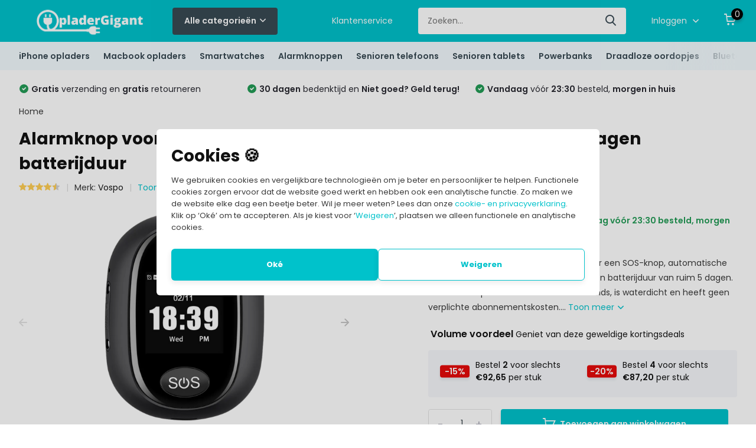

--- FILE ---
content_type: text/html;charset=utf-8
request_url: https://www.opladergigant.nl/alarmknop-voor-ouderen-met-valdetectie-en-sos-knop.html
body_size: 20237
content:
<!doctype html>
<html lang="nl" class="product-page enable-overflow">
	<head>
            <meta charset="utf-8"/>
<!-- [START] 'blocks/head.rain' -->
<!--

  (c) 2008-2026 Lightspeed Netherlands B.V.
  http://www.lightspeedhq.com
  Generated: 31-01-2026 @ 02:26:16

-->
<link rel="canonical" href="https://www.opladergigant.nl/alarmknop-voor-ouderen-met-valdetectie-en-sos-knop.html"/>
<link rel="alternate" href="https://www.opladergigant.nl/index.rss" type="application/rss+xml" title="Nieuwe producten"/>
<link href="https://cdn.webshopapp.com/assets/cookielaw.css?2025-02-20" rel="stylesheet" type="text/css"/>
<meta name="robots" content="noodp,noydir"/>
<meta property="og:url" content="https://www.opladergigant.nl/alarmknop-voor-ouderen-met-valdetectie-en-sos-knop.html?source=facebook"/>
<meta property="og:site_name" content="Opladergigant.nl"/>
<meta property="og:title" content="Alarmknop voor ouderen met valdetectie en SOS knop - GPS en 5 dagen ba"/>
<meta property="og:description" content="De alarmknop voor ouderen beschikt over een SOS-knop, automatische valdetectie, ingebouwde GPS en heeft een batterijduur van ruim 5 dagen."/>
<meta property="og:image" content="https://cdn.webshopapp.com/shops/345393/files/466676647/vospo-alarmknop-voor-ouderen-met-valdetectie-en-so.jpg"/>
<script src="https://app.dmws.plus/shop-assets/345393/dmws-plus-loader.js?id=1cf7379077a3380ed72835472bf4cafb"></script>
<!--[if lt IE 9]>
<script src="https://cdn.webshopapp.com/assets/html5shiv.js?2025-02-20"></script>
<![endif]-->
<!-- [END] 'blocks/head.rain' -->
		<meta http-equiv="x-ua-compatible" content="ie=edge">
		<title>Alarmknop voor ouderen met valdetectie en SOS knop - GPS en 5 dagen ba</title>
		<meta name="description" content="De alarmknop voor ouderen beschikt over een SOS-knop, automatische valdetectie, ingebouwde GPS en heeft een batterijduur van ruim 5 dagen.">
		<meta name="keywords" content="Alarmknop ouderen, alarmknop, noodknop, noodknop ouderen, alarmknop senioren">
		<meta name="theme-color" content="#ffffff">
		<meta name="MobileOptimized" content="320">
		<meta name="HandheldFriendly" content="true">
		<meta name="viewport" content="width=device-width, initial-scale=1, initial-scale=1, minimum-scale=1, maximum-scale=1, user-scalable=no">
		<meta name="author" content="https://www.dmws.nl/">
		
		<link rel="preconnect" href="https://fonts.googleapis.com">
		<link rel="dns-prefetch" href="https://fonts.googleapis.com">
				<link rel="preconnect" href="//cdn.webshopapp.com/">
		<link rel="dns-prefetch" href="//cdn.webshopapp.com/">
    
    		<link rel="preload" href="https://fonts.googleapis.com/css?family=Poppins:300,400,500,600,700,800,900%7CPoppins:300,400,500,600,700,800,900&display=swap" as="style">
    <link rel="preload" href="https://cdn.webshopapp.com/shops/345393/themes/181788/assets/owl-carousel-min.css?20250129130702" as="style">
    <link rel="preload" href="https://cdn.webshopapp.com/shops/345393/themes/181788/assets/fancybox.css?20250129130702" as="style">
    <link rel="preload" href="https://cdn.webshopapp.com/shops/345393/themes/181788/assets/icomoon.css?20250129130702" as="style">
    <link rel="preload" href="https://cdn.webshopapp.com/shops/345393/themes/181788/assets/compete.css?20250129130702" as="style">
    <link rel="preload" href="https://cdn.webshopapp.com/shops/345393/themes/181788/assets/custom.css?20250129130702" as="style">
    
    <link rel="preload" href="https://cdn.webshopapp.com/shops/345393/themes/181788/assets/jquery-3-4-1-min.js?20250129130702" as="script">
    <link rel="preload" href="https://cdn.webshopapp.com/shops/345393/themes/181788/assets/jquery-ui.js?20250129130702" as="script">
    <link rel="preload" href="https://cdn.webshopapp.com/shops/345393/themes/181788/assets/js-cookie-min.js?20250129130702" as="script">
    <link rel="preload" href="https://cdn.webshopapp.com/shops/345393/themes/181788/assets/owl-carousel-min.js?20250129130702" as="script">
    <link rel="preload" href="https://cdn.webshopapp.com/shops/345393/themes/181788/assets/fancybox.js?20250129130702" as="script">
    <link rel="preload" href="https://cdn.webshopapp.com/shops/345393/themes/181788/assets/lazyload.js?20250129130702" as="script">
    <link rel="preload" href="https://cdn.webshopapp.com/assets/gui.js?2025-02-20" as="script">
    <link rel="preload" href="https://cdn.webshopapp.com/shops/345393/themes/181788/assets/script.js?20250129130702" as="script">
    <link rel="preload" href="https://cdn.webshopapp.com/shops/345393/themes/181788/assets/custom.js?20250129130702" as="script">
        
    <link href="https://fonts.googleapis.com/css?family=Poppins:300,400,500,600,700,800,900%7CPoppins:300,400,500,600,700,800,900&display=swap" rel="stylesheet" type="text/css">
    <link rel="stylesheet" href="https://cdn.webshopapp.com/shops/345393/themes/181788/assets/owl-carousel-min.css?20250129130702" type="text/css">
    <link rel="stylesheet" href="https://cdn.webshopapp.com/shops/345393/themes/181788/assets/fancybox.css?20250129130702" type="text/css">
    <link rel="stylesheet" href="https://cdn.webshopapp.com/shops/345393/themes/181788/assets/icomoon.css?20250129130702" type="text/css">
    <link rel="stylesheet" href="https://cdn.webshopapp.com/shops/345393/themes/181788/assets/compete.css?20250129130702" type="text/css">
    <link rel="stylesheet" href="https://cdn.webshopapp.com/shops/345393/themes/181788/assets/custom.css?20250129130702" type="text/css">
    
    <script src="https://cdn.webshopapp.com/shops/345393/themes/181788/assets/jquery-3-4-1-min.js?20250129130702"></script>

		<link rel="icon" type="image/x-icon" href="https://cdn.webshopapp.com/shops/345393/themes/181788/v/1837302/assets/favicon.ico?20230412134223">
		<link rel="apple-touch-icon" href="https://cdn.webshopapp.com/shops/345393/themes/181788/v/1837302/assets/favicon.ico?20230412134223">
    
    <meta name="msapplication-config" content="https://cdn.webshopapp.com/shops/345393/themes/181788/assets/browserconfig.xml?20250129130702">
<meta property="og:title" content="Alarmknop voor ouderen met valdetectie en SOS knop - GPS en 5 dagen ba">
<meta property="og:type" content="website"> 
<meta property="og:site_name" content="Opladergigant.nl">
<meta property="og:url" content="https://www.opladergigant.nl/">
<meta property="og:image" content="https://cdn.webshopapp.com/shops/345393/files/466676647/1000x1000x2/vospo-alarmknop-voor-ouderen-met-valdetectie-en-so.jpg">
<meta name="twitter:title" content="Alarmknop voor ouderen met valdetectie en SOS knop - GPS en 5 dagen ba">
<meta name="twitter:description" content="De alarmknop voor ouderen beschikt over een SOS-knop, automatische valdetectie, ingebouwde GPS en heeft een batterijduur van ruim 5 dagen.">
<meta name="twitter:site" content="Opladergigant.nl">
<meta name="twitter:card" content="https://cdn.webshopapp.com/shops/345393/themes/181788/v/1837155/assets/logo.png?20230412134223">
<meta name="twitter:image" content="https://cdn.webshopapp.com/shops/345393/themes/181788/v/1837224/assets/big-block-bg.jpg?20230412134223">
<script type="application/ld+json">
  [
        {
      "@context": "http://schema.org",
      "@type": "Product", 
      "name": "Vospo Alarmknop voor ouderen met valdetectie en SOS knop - GPS en 5 dagen batterijduur",
      "url": "https://www.opladergigant.nl/alarmknop-voor-ouderen-met-valdetectie-en-sos-knop.html",
      "brand": {
        "@type": "Brand",
        "name": "Vospo"
      },      "description": "De alarmknop voor ouderen beschikt over een SOS-knop, automatische valdetectie, ingebouwde GPS en heeft een batterijduur van ruim 5 dagen.",      "image": "https://cdn.webshopapp.com/shops/345393/files/466676647/300x250x2/vospo-alarmknop-voor-ouderen-met-valdetectie-en-so.jpg",      "gtin13": "8721001520138",      "mpn": "8721001520138",      "sku": "ALARM001",      "offers": {
        "@type": "Offer",
        "price": "109.00",        "url": "https://www.opladergigant.nl/alarmknop-voor-ouderen-met-valdetectie-en-sos-knop.html",
        "priceValidUntil": "2027-01-31",
        "priceCurrency": "EUR",
          "availability": "https://schema.org/InStock",
          "inventoryLevel": "7728"
              }
      ,
      "aggregateRating": {
        "@type": "AggregateRating",
        "bestRating": "5",
        "worstRating": "1",
        "ratingValue": "4.85",
        "reviewCount": "18"
      },
      "review": [
                {
          "@type": "Review",
          "author": {
            "@type": "Person",
            "name": "Tom"
          },
          "datePublished": "2024-09-02",
          "description": "Mijn vader gebruikt dit horloge elke dag. Hij voelt zich een stuk veiliger met dit horloge om.<br />
",
          "name": "",
          "reviewRating": {
            "@type": "Rating",
            "bestRating": "5",
            "ratingValue": "5",
            "worstRating": "1"
          }
        },        {
          "@type": "Review",
          "author": {
            "@type": "Person",
            "name": "Sonja vd C"
          },
          "datePublished": "2024-08-22",
          "description": "Super blij met m&#039;n nieuwe smartwatch! Snelle levering en werkt echt goed, handig voor mijn vader die nu altijd veilig is dankzij de SOS knop. Bedankt Opladergigant!",
          "name": "",
          "reviewRating": {
            "@type": "Rating",
            "bestRating": "5",
            "ratingValue": "5",
            "worstRating": "1"
          }
        },        {
          "@type": "Review",
          "author": {
            "@type": "Person",
            "name": "Joep"
          },
          "datePublished": "2024-08-08",
          "description": "Onze opa  is 86 en brak zijn heup na een val. Daarom hebben wij dit horloge voor hem aangeschaft.  Aangezien opa niet van een mobiele telefoon houdt kwam dit goed uit, hij kan vrij rondlopen zonder telefoon op zak. Het horloge is simpel te gebruiken waardoor opa  weet hoe hij ons kan bellen als er iets mis is. ",
          "name": "",
          "reviewRating": {
            "@type": "Rating",
            "bestRating": "5",
            "ratingValue": "5",
            "worstRating": "1"
          }
        },        {
          "@type": "Review",
          "author": {
            "@type": "Person",
            "name": "Adrian"
          },
          "datePublished": "2024-02-29",
          "description": "Tijdens de SOS belletjes versta ik de andere kant zeer duidelijk. De microfoon en luispreker van de knop zijn in ieder geval van top kwaliteit. Ik heb de knop nu ongeveer 4 dagen en ik heb de alarmknop nog niet op te hoeven laden. Zo hoort het! Goed spul.",
          "name": "",
          "reviewRating": {
            "@type": "Rating",
            "bestRating": "5",
            "ratingValue": "5",
            "worstRating": "1"
          }
        },        {
          "@type": "Review",
          "author": {
            "@type": "Person",
            "name": "Henny"
          },
          "datePublished": "2024-02-28",
          "description": "De valdetectie en sos knop werken naar behoren. Vooral de locatie wordt echt accuraat weergegeven nadat er een noodmelding gedaan wordt of als mijn moeder valt krijgen we ook gelijk de locatie, spoedbericht en meerdere telefoontjes binnen van de alarmknop. Gewoon een geweldig product dat doet waarvoor we hem hebben aangeschaft!",
          "name": "",
          "reviewRating": {
            "@type": "Rating",
            "bestRating": "5",
            "ratingValue": "5",
            "worstRating": "1"
          }
        },        {
          "@type": "Review",
          "author": {
            "@type": "Person",
            "name": "Inge"
          },
          "datePublished": "2024-02-28",
          "description": "Simpel, doeltreffend en hoogwaardige kwaliteit.",
          "name": "",
          "reviewRating": {
            "@type": "Rating",
            "bestRating": "5",
            "ratingValue": "5",
            "worstRating": "1"
          }
        },        {
          "@type": "Review",
          "author": {
            "@type": "Person",
            "name": "Youssra"
          },
          "datePublished": "2024-02-27",
          "description": "De knop is tevredenstellend en mijn moeder kan er goed mee over weg. Snelle service en de NL handleiding maakt het installeren mega eenvoudig. ",
          "name": "",
          "reviewRating": {
            "@type": "Rating",
            "bestRating": "5",
            "ratingValue": "5",
            "worstRating": "1"
          }
        },        {
          "@type": "Review",
          "author": {
            "@type": "Person",
            "name": "Anoniem"
          },
          "datePublished": "2024-02-27",
          "description": "Behulpzame klantenservice bij vragen over het product en ook na de verkoop, dat is een goede service. De rode sos knop is niet te missen en is ideaal. Ook maar een voor mijn vrouw gekocht die soms valt vanwege twee slechte knieën. We gebruiken de knop eigenlijk alleen voor de valdetectie met SOS en dat gaat prima. En het grootste pluspunt is nog dat er geen abonnementkosten op zit en ik kan mijn eigen kpn sim ervoor gebruiken.",
          "name": "",
          "reviewRating": {
            "@type": "Rating",
            "bestRating": "5",
            "ratingValue": "4",
            "worstRating": "1"
          }
        },        {
          "@type": "Review",
          "author": {
            "@type": "Person",
            "name": "F. Co"
          },
          "datePublished": "2024-02-27",
          "description": "Om 22:30 heb ik een alarmknop bij Opladergigant.nl besteld, al gauw werd het product de volgende ochtend geleverd. Ik kreeg gelijk alles compleet incl simkaart en een NL handleiding die goed te volgen is. De knop is klein en licht van gewicht en dankzij de nekkoord verstop ik hem altijd onder mijn trui. De gps werkt echt super top accuraat en bij een sos melding worden mijn geliefden gelijk gebeld, krijgen ze de precieze locatie te zien en een sos melding. Kan niks anders zeggen dan super bedankt voor dit product. Ik durf nu toch wat vaker de deur uit zonder de angst dat ik val vanwege mijn slechte gezondheid.",
          "name": "",
          "reviewRating": {
            "@type": "Rating",
            "bestRating": "5",
            "ratingValue": "5",
            "worstRating": "1"
          }
        },        {
          "@type": "Review",
          "author": {
            "@type": "Person",
            "name": "Rudy"
          },
          "datePublished": "2024-02-26",
          "description": "De bijhorende app is gebruikersvriendelijk en de SOS knop is duidelijk en werkt goed. Betrouwbare aanbieder en betrouwbaar product",
          "name": "",
          "reviewRating": {
            "@type": "Rating",
            "bestRating": "5",
            "ratingValue": "5",
            "worstRating": "1"
          }
        },        {
          "@type": "Review",
          "author": {
            "@type": "Person",
            "name": "Lida"
          },
          "datePublished": "2024-02-26",
          "description": "De knop voldoet helemaal aan onze verwachting en het is geweldig dat ik mijn vader zo live kan volgen via de mobiele app. Mocht er wat zijn dan kan hij ons met een druk op de knop bereiken. Hoogwaardig product voor een lage prijs.",
          "name": "",
          "reviewRating": {
            "@type": "Rating",
            "bestRating": "5",
            "ratingValue": "4",
            "worstRating": "1"
          }
        },        {
          "@type": "Review",
          "author": {
            "@type": "Person",
            "name": "Karlieke"
          },
          "datePublished": "2024-02-25",
          "description": "Ik zocht een alarmknop zonder abonnement en heb bij deze aanbieder eentje gekocht die helemaal naar wens is. Waterdicht check, makkelijk te installeren check en met valdetectie check. Goede kwaliteit en de SOS knop is goed te begrijpen voor mijn vader en werkt gewoon perfect.",
          "name": "",
          "reviewRating": {
            "@type": "Rating",
            "bestRating": "5",
            "ratingValue": "5",
            "worstRating": "1"
          }
        },        {
          "@type": "Review",
          "author": {
            "@type": "Person",
            "name": "Rudi"
          },
          "datePublished": "2024-02-25",
          "description": "Snelle bezorging, goede toelichting op mijn vragen en de SOS functie werkt perfect.",
          "name": "",
          "reviewRating": {
            "@type": "Rating",
            "bestRating": "5",
            "ratingValue": "5",
            "worstRating": "1"
          }
        },        {
          "@type": "Review",
          "author": {
            "@type": "Person",
            "name": "J. HC"
          },
          "datePublished": "2024-02-24",
          "description": "Deze knop red levens! Ik was uitgegleden op de trap en droeg gelukkig deze knop. De valdetectie ging af en ik had binnen 20 seconden al contact met mijn geschrokken zoon. Gelukkig bleef het bij wat blauwe plekken en een gekneusde pols, maar als het erger was geweest dan wist mijn zoon gelijk waar ik was en wat er is gebeurd.",
          "name": "",
          "reviewRating": {
            "@type": "Rating",
            "bestRating": "5",
            "ratingValue": "5",
            "worstRating": "1"
          }
        },        {
          "@type": "Review",
          "author": {
            "@type": "Person",
            "name": "Tony"
          },
          "datePublished": "2024-02-24",
          "description": "Na een simpele installatie van een paar minuten was de knop al gereed voor gebruik. Omdat ik vaak alleen wandel in het bos vind ik het toch prettig om altijd zo&#039;n knop bij de hand te hebben. Mooie uitvinding en het werkt gewoon zoals het hoort.",
          "name": "",
          "reviewRating": {
            "@type": "Rating",
            "bestRating": "5",
            "ratingValue": "5",
            "worstRating": "1"
          }
        },        {
          "@type": "Review",
          "author": {
            "@type": "Person",
            "name": "Riet"
          },
          "datePublished": "2024-02-24",
          "description": "Mooie simpele knop die alles doet wat er beloofd werd. Werkt fantastisch en de batterij gaat lang genoeg mee.",
          "name": "",
          "reviewRating": {
            "@type": "Rating",
            "bestRating": "5",
            "ratingValue": "4",
            "worstRating": "1"
          }
        },        {
          "@type": "Review",
          "author": {
            "@type": "Person",
            "name": "Wilma"
          },
          "datePublished": "2024-02-23",
          "description": "De installatie liep erg makkelijk, zelfs voor zo&#039;n oude taart zoals ik haha. Duidelijke instructies in het Nederlands. De batterij gaat bij mij ongeveer 5 dagen mee wat helemaal prima is. De reden dat ik voor dit product koos is omdat er geen abonnement aan verbonden zit en de valdetectie was voor mij belangrijk. Ik val namelijk regelmatig vanwege een slechte heup en dit product heb ik moeten kopen van mijn kids die zich nu een stuk meer gerust gesteld voelen.",
          "name": "",
          "reviewRating": {
            "@type": "Rating",
            "bestRating": "5",
            "ratingValue": "5",
            "worstRating": "1"
          }
        },        {
          "@type": "Review",
          "author": {
            "@type": "Person",
            "name": "Wessel"
          },
          "datePublished": "2024-02-23",
          "description": "Voelt erg licht en comfortabel om de nek waardoor je er niet zoveel van voelt. De SOS knop en valdetectie werken uitstekend en de GPS is verassend accuraat. Je krijgt zelfs het exacte adres te zien op een 3D kaart. Top product!",
          "name": "",
          "reviewRating": {
            "@type": "Rating",
            "bestRating": "5",
            "ratingValue": "5",
            "worstRating": "1"
          }
        }      ]
          },
        {
      "@context": "http://schema.org/",
      "@type": "Organization",
      "url": "https://www.opladergigant.nl/",
      "name": "Opladergigant.nl",
      "legalName": "Opladergigant.nl",
      "description": "De alarmknop voor ouderen beschikt over een SOS-knop, automatische valdetectie, ingebouwde GPS en heeft een batterijduur van ruim 5 dagen.",
      "logo": "https://cdn.webshopapp.com/shops/345393/themes/181788/v/1837155/assets/logo.png?20230412134223",
      "image": "https://cdn.webshopapp.com/shops/345393/themes/181788/v/1837224/assets/big-block-bg.jpg?20230412134223",
      "contactPoint": {
        "@type": "ContactPoint",
        "contactType": "Customer service",
        "telephone": "0681634311"
      },
      "address": {
        "@type": "PostalAddress",
        "streetAddress": "Dortmundstraat 6 AD",
        "addressLocality": "Nederland",
        "postalCode": "7418BH Deventer",
        "addressCountry": "NL"
      }
         
    },
    { 
      "@context": "http://schema.org", 
      "@type": "WebSite", 
      "url": "https://www.opladergigant.nl/", 
      "name": "Opladergigant.nl",
      "description": "De alarmknop voor ouderen beschikt over een SOS-knop, automatische valdetectie, ingebouwde GPS en heeft een batterijduur van ruim 5 dagen.",
      "author": [
        {
          "@type": "Organization",
          "url": "https://www.dmws.nl/",
          "name": "DMWS B.V.",
          "address": {
            "@type": "PostalAddress",
            "streetAddress": "Klokgebouw 195 (Strijp-S)",
            "addressLocality": "Eindhoven",
            "addressRegion": "NB",
            "postalCode": "5617 AB",
            "addressCountry": "NL"
          }
        }
      ]
    }
  ]
</script>    
	</head>
	<body>
    <ul class="hidden-data hidden"><li>345393</li><li>181788</li><li>ja</li><li>nl</li><li>live</li><li>info//opladergigant/nl</li><li>https://www.opladergigant.nl/</li></ul><header id="top" class="scroll-active"><div class="top-wrap fixed default"><section class="main pos-r"><div class="container pos-r"><div class="d-flex align-center justify-between"><div class="d-flex align-center"><div id="mobile-menu-btn" class="d-none show-1000"><div class="hamburger"><span></span><span></span><span></span><span></span></div></div><a href="https://www.opladergigant.nl/account/login/" class="hidden show-575-flex"><i class="icon-login"></i></a><div id="logo" class="d-flex align-center"><a href="https://www.opladergigant.nl/" accesskey="h"><img class="hide-1000 desktop-logo" src="https://cdn.webshopapp.com/shops/345393/themes/181788/v/1837155/assets/logo.png?20230412134223" alt="Opladergigant.nl" height="71" width="240" /><img class="d-none show-1000 mobile-logo" src="https://cdn.webshopapp.com/shops/345393/themes/181788/v/1837157/assets/logo-mobile.png?20230412134223" alt="Opladergigant.nl" height="71" width="240" /></a><div id="catbtn" class="hide-1000 btn-wrap"><a href="https://www.opladergigant.nl/catalog/" class="btn">Alle categorieën <i class="icon-arrow-down"></i></a><div class="categorymenu"><div class="wrap d-flex"><ul class="maincategories"><li data-attribute="iphone-opladers"><a href="https://www.opladergigant.nl/iphone-opladers/">iPhone opladers <i class="icon-arrow-right"></i></a></li><li data-attribute="macbook-opladers"><a href="https://www.opladergigant.nl/macbook-opladers/">Macbook opladers <i class="icon-arrow-right"></i></a></li><li data-attribute="smartwatches"><a href="https://www.opladergigant.nl/smartwatches/">Smartwatches <i class="icon-arrow-right"></i></a></li><li data-attribute="alarmknoppen"><a href="https://www.opladergigant.nl/alarmknoppen/">Alarmknoppen <i class="icon-arrow-right"></i></a></li><li data-attribute="senioren-telefoons"><a href="https://www.opladergigant.nl/senioren-telefoons/">Senioren telefoons <i class="icon-arrow-right"></i></a></li><li data-attribute="senioren-tablets"><a href="https://www.opladergigant.nl/senioren-tablets/">Senioren tablets <i class="icon-arrow-right"></i></a></li><li data-attribute="powerbanks"><a href="https://www.opladergigant.nl/powerbanks/">Powerbanks <i class="icon-arrow-right"></i></a></li><li data-attribute="draadloze-oordopjes"><a href="https://www.opladergigant.nl/draadloze-oordopjes/">Draadloze oordopjes <i class="icon-arrow-right"></i></a></li><li><a href="https://www.opladergigant.nl/catalog/" class="more">Bekijk alle categorieën</a></li></ul><div class="subcategories"><div class="wrapper" data-category="iphone-opladers"><h4>iPhone opladers</h4></div><div class="wrapper" data-category="macbook-opladers"><h4>Macbook opladers</h4></div><div class="wrapper" data-category="smartwatches"><h4>Smartwatches</h4></div><div class="wrapper" data-category="alarmknoppen"><h4>Alarmknoppen</h4></div><div class="wrapper" data-category="senioren-telefoons"><h4>Senioren telefoons</h4></div><div class="wrapper" data-category="senioren-tablets"><h4>Senioren tablets</h4></div><div class="wrapper" data-category="powerbanks"><h4>Powerbanks</h4></div><div class="wrapper" data-category="draadloze-oordopjes"><h4>Draadloze oordopjes</h4></div><div class="wrapper" data-category="bluetooth-speakers"><h4>Bluetooth speakers</h4></div><div class="wrapper" data-category="draadloze-opladers"><h4>Draadloze opladers</h4></div></div></div></div></div></div></div><div class="d-flex align-center justify-end top-nav"><a href="/service/" class="hide-1000">Klantenservice</a><div id="showSearch" class="hide-575"><input type="search" value="" placeholder="Zoeken..."><button type="submit" title="Zoeken" disabled="disabled"><i class="icon-search"></i></button></div><div class="login with-drop hide-575"><a href="https://www.opladergigant.nl/account/login/"><span>Inloggen <i class="icon-arrow-down"></i></span></a><div class="dropdown"><form method="post" id="formLogin" action="https://www.opladergigant.nl/account/loginPost/?return=https://www.opladergigant.nl/alarmknop-voor-ouderen-met-valdetectie-en-sos-knop.html"><h3>Inloggen</h3><p>Maak bestellen nóg makkelijker!</p><div><label for="formLoginEmail">E-mailadres<span class="c-negatives">*</span></label><input type="email" id="formLoginEmail" name="email" placeholder="E-mailadres" autocomplete='email' tabindex=1 required></div><div><label for="formLoginPassword">Wachtwoord</label><a href="https://www.opladergigant.nl/account/password/" class="forgot" tabindex=6>Wachtwoord vergeten?</a><input type="password" id="formLoginPassword" name="password" placeholder="Wachtwoord" autocomplete="current-password" tabindex=2 required></div><div><input type="hidden" name="key" value="07e43f65d4050aa6c4168d3208b77d6d" /><input type="hidden" name="type" value="login" /><button type="submit" onclick="$('#formLogin').submit(); return false;" class="btn" tabindex=3>Inloggen</button></div></form><div><p class="register">Nog geen account? <a href="https://www.opladergigant.nl/account/register/" tabindex=5>Account aanmaken</a></p></div></div></div><div class="cart with-drop"><a href="https://www.opladergigant.nl/cart/" class="count"><span>0</span><i class="icon-cart"></i></a><div class="dropdown"><h3>Winkelwagen</h3><i class="icon-close hidden show-575"></i><p>Uw winkelwagen is leeg</p></div></div></div></div></div><div class="search-autocomplete"><div id="searchExpanded"><div class="container pos-r d-flex align-center"><form action="https://www.opladergigant.nl/search/" method="get" id="formSearch"  class="search-form d-flex align-center"  data-search-type="desktop"><span onclick="$(this).closest('form').submit();" title="Zoeken" class="search-icon"><i class="icon-search"></i></span><input type="text" name="q" autocomplete="off"  value="" placeholder="Zoeken" class="standard-input" data-input="desktop"/></form><div class="close hide-575">Sluiten</div></div><div class="overlay hide-575"></div></div><div class="container pos-r"><div id="searchResults" class="results-wrap with-filter with-cats" data-search-type="desktop"><div class="close"><i class="icon-close"></i></div><h4>Categorieën</h4><div class="categories hidden"><ul class="d-flex"></ul></div><div class="d-flex justify-between"><div class="filter-scroll-wrap"><div class="filter-scroll"><div class="subtitle title-font">Filters</div><form data-search-type="desktop"><div class="filter-boxes"><div class="filter-wrap sort"><select name="sort" class="custom-select"></select></div></div><div class="filter-boxes custom-filters"></div></form></div></div><ul class="search-products products-livesearch"></ul></div><div class="more"><a href="#" class="btn accent">Bekijk alle resultaten <span>(0)</span></a></div></div></div></div></section><section id="menu" class="hide-1000 dropdown"><div class="container"><nav class="menu"><ul class="d-flex align-center"><li class="item"><a class="itemLink" href="https://www.opladergigant.nl/iphone-opladers/" title="iPhone opladers">iPhone opladers</a></li><li class="item"><a class="itemLink" href="https://www.opladergigant.nl/macbook-opladers/" title="Macbook opladers">Macbook opladers</a></li><li class="item"><a class="itemLink" href="https://www.opladergigant.nl/smartwatches/" title="Smartwatches">Smartwatches</a></li><li class="item"><a class="itemLink" href="https://www.opladergigant.nl/alarmknoppen/" title="Alarmknoppen">Alarmknoppen</a></li><li class="item"><a class="itemLink" href="https://www.opladergigant.nl/senioren-telefoons/" title="Senioren telefoons">Senioren telefoons</a></li><li class="item"><a class="itemLink" href="https://www.opladergigant.nl/senioren-tablets/" title="Senioren tablets">Senioren tablets</a></li><li class="item"><a class="itemLink" href="https://www.opladergigant.nl/powerbanks/" title="Powerbanks">Powerbanks</a></li><li class="item"><a class="itemLink" href="https://www.opladergigant.nl/draadloze-oordopjes/" title="Draadloze oordopjes">Draadloze oordopjes</a></li><li class="item"><a class="itemLink" href="https://www.opladergigant.nl/bluetooth-speakers/" title="Bluetooth speakers">Bluetooth speakers</a></li><li class="item"><a class="itemLink" href="https://www.opladergigant.nl/draadloze-opladers/" title="Draadloze opladers">Draadloze opladers</a></li></ul></nav></div></section><div id="mobileMenu" class="hide"><div class="wrap"><ul><li class="all hidden"><a href="#"><i class="icon-nav-left"></i>Alle categorieën</a></li><li class="cat"><a class="itemLink" href="https://www.opladergigant.nl/iphone-opladers/" title="iPhone opladers">iPhone opladers</a></li><li class="cat"><a class="itemLink" href="https://www.opladergigant.nl/macbook-opladers/" title="Macbook opladers">Macbook opladers</a></li><li class="cat"><a class="itemLink" href="https://www.opladergigant.nl/smartwatches/" title="Smartwatches">Smartwatches</a></li><li class="cat"><a class="itemLink" href="https://www.opladergigant.nl/alarmknoppen/" title="Alarmknoppen">Alarmknoppen</a></li><li class="cat"><a class="itemLink" href="https://www.opladergigant.nl/senioren-telefoons/" title="Senioren telefoons">Senioren telefoons</a></li><li class="cat"><a class="itemLink" href="https://www.opladergigant.nl/senioren-tablets/" title="Senioren tablets">Senioren tablets</a></li><li class="cat"><a class="itemLink" href="https://www.opladergigant.nl/powerbanks/" title="Powerbanks">Powerbanks</a></li><li class="cat"><a class="itemLink" href="https://www.opladergigant.nl/draadloze-oordopjes/" title="Draadloze oordopjes">Draadloze oordopjes</a></li><li class="cat"><a class="itemLink" href="https://www.opladergigant.nl/bluetooth-speakers/" title="Bluetooth speakers">Bluetooth speakers</a></li><li class="cat"><a class="itemLink" href="https://www.opladergigant.nl/draadloze-opladers/" title="Draadloze opladers">Draadloze opladers</a></li><li class="other all"><a href="https://www.opladergigant.nl/catalog/">Alle categorieën</a></li><li class="other"><a href="/service/">Klantenservice</a></li><li class="other"><a href="https://www.opladergigant.nl/account/login/">Inloggen</a></li></ul></div></div></div><div class="below-main"></div><div class="usps"><div class="container"><div class="d-flex align-center justify-between"><ul class="d-flex align-center usps-slider owl-carousel"><li><i class="icon-check-white"></i><a href="/service/verzendbeleid/"><span class="hide-1200"><b>Vandaag</b> vóór <b>23:30</b> besteld, <b>morgen in huis</b></span><span class="d-none show-1200-inline"><b>Vandaag</b> vóór <b>23:30</b> besteld, <b>morgen in huis</b></span></a></li><li><i class="icon-check-white"></i><a href="/service/verzendbeleid/"><span class="hide-1200"><b>Gratis</b> verzending en <b>gratis</b> retourneren
                </span><span class="d-none show-1200-inline"><b>Gratis</b> verzending en <b>gratis</b> retourneren</span></a></li><li><i class="icon-check-white"></i><a href="/service/retourbeleid/"><span class="hide-1200"><b>30 dagen</b> bedenktijd en <b>Niet goed? Geld terug!</b></span><span class="d-none show-1200-inline"><b>30 dagen</b> bedenktijd en <b>Niet goed? Geld terug!</b></span></a></li></ul><ul></ul></div></div></div></header><div class="messages-wrapper non-dmws-plus-messages"><div class="container pos-r"></div></div><nav class="breadcrumbs"><div class="container"><ol class="d-flex hide-575"><li><a href="https://www.opladergigant.nl/">Home</a></li></ol><ol class="hidden show-575-flex"><li><i class="icon-arrow-right"></i><a href="https://www.opladergigant.nl/">Home</a></li></ol></div></nav><section id="product"><div class="container"><header class="title"><h1>Alarmknop voor ouderen met valdetectie en SOS knop - GPS en 5 dagen batterijduur</h1><div class="meta"><div class="stars"><a href="#reviews"><i class="icon-star-yellow"></i><i class="icon-star-yellow"></i><i class="icon-star-yellow"></i><i class="icon-star-yellow"></i><i class="icon-star-half"><i class="path1"></i><i class="path2"></i></i></a></div><div class="brand">Merk: <a href="https://www.opladergigant.nl/brands/vospo/">Vospo</a></div><div class="link"><a href="https://www.opladergigant.nl/alarmknoppen/">Toon alle Alarmknoppen</a></div></div></header><article class="content d-flex justify-between"><div class="gallery"><div class="featured"><div class="price hide-575"><div class="line-through">€ 189,-</div><div class="current">€ 109,-</div></div><div class="owl-carousel product-img-main"><div class="item"><img class="lazy" height="360" src="https://cdn.webshopapp.com/shops/345393/themes/181788/assets/lazy-preload.jpg?20250129130702" data-src="https://cdn.webshopapp.com/shops/345393/files/466676647/vospo-alarmknop-voor-ouderen-met-valdetectie-en-so.jpg" alt="Alarmknop voor ouderen met valdetectie en SOS knop - GPS en 5 dagen batterijduur"></div><div class="item"><img class="lazy" height="360" src="https://cdn.webshopapp.com/shops/345393/themes/181788/assets/lazy-preload.jpg?20250129130702" data-src="https://cdn.webshopapp.com/shops/345393/files/466678191/vospo-alarmknop-voor-ouderen-met-valdetectie-en-so.jpg" alt="Alarmknop voor ouderen met valdetectie en SOS knop - GPS en 5 dagen batterijduur"></div></div><div class="share hide-768"><i class="icon-share"></i> Delen
            <ul class="list-social d-flex align-center"><li class="mail"><a href="/cdn-cgi/l/email-protection#[base64]"><i class="icon-email"></i></a></li><li class="fb"><a href="https://www.facebook.com/sharer/sharer.php?u=https://www.opladergigant.nl/alarmknop-voor-ouderen-met-valdetectie-en-sos-knop.html" target="_blank" rel="noopener"><i class="icon-facebook"></i></a></li><li class="tw"><a href="https://twitter.com/home?status=https://www.opladergigant.nl/alarmknop-voor-ouderen-met-valdetectie-en-sos-knop.html" target="_blank" rel="noopener"><i class="icon-twitter"></i></a></li><li class="whatsapp"><a href="https://api.whatsapp.com/send?text=Alarmknop voor ouderen met valdetectie en SOS knop - GPS en 5 dagen batterijduur%3A+https://www.opladergigant.nl/alarmknop-voor-ouderen-met-valdetectie-en-sos-knop.html" target="_blank" rel="noopener"><i class="icon-whatsapp"></i></a></li></ul></div><div class="product-img-nav d-flex align-center hide-575"><div class="owl-carousel product-thumbs"><div class="item"><img class="lazy" height="81" src="https://cdn.webshopapp.com/shops/345393/themes/181788/assets/lazy-preload.jpg?20250129130702" data-src="https://cdn.webshopapp.com/shops/345393/files/466676647/162x162x2/vospo-alarmknop-voor-ouderen-met-valdetectie-en-so.jpg" alt="Alarmknop voor ouderen met valdetectie en SOS knop - GPS en 5 dagen batterijduur"></div><div class="item"><img class="lazy" height="81" src="https://cdn.webshopapp.com/shops/345393/themes/181788/assets/lazy-preload.jpg?20250129130702" data-src="https://cdn.webshopapp.com/shops/345393/files/466678191/162x162x2/vospo-alarmknop-voor-ouderen-met-valdetectie-en-so.jpg" alt="Alarmknop voor ouderen met valdetectie en SOS knop - GPS en 5 dagen batterijduur"></div></div></div></div></div><div class="data"><div class="price"><div class="from"><span>€189,-</span></div><div class="for"><span>€109,-</span><span class="hurry"><i class="icon-check-white"></i>  Op voorraad: Vandaag vóór 23:30 besteld, morgen in huis</span></div><div class="legal"><div class="unit-price"></div></div></div><div class="description">De alarmknop voor ouderen beschikt over een SOS-knop, automatische valdetectie, ingebouwde GPS en heeft een batterijduur van ruim 5 dagen. De alarmknop is helemaal in het Nederlands, is waterdicht en heeft geen verplichte abonnementskosten.... <a href="#description">Toon meer <i class="icon-arrow-down"></i></a></div><div id="dmws-p_86bzemcp6-promobar"><span id="dmws-p_86bzemcp6_text"></span><div id="dmws-p_86bzemcp6_countdown"><span class="countdown-val days"><span class="countdown-val-char">0</span><span class="countdown-val-char">0</span></span><span class="countdown-dots"> : </span><span class="countdown-val hours"><span class="countdown-val-char">0</span><span class="countdown-val-char">0</span></span><span class="countdown-dots"> : </span><span class="countdown-val minutes"><span class="countdown-val-char">0</span><span class="countdown-val-char">0</span></span><span class="countdown-dots"> : </span><span class="countdown-val seconds"><span class="countdown-val-char">0</span><span class="countdown-val-char">0</span></span></div></div><form action="https://www.opladergigant.nl/cart/add/296110542/" id="product_configure_form" method="post" class="actions d-flex  hide-variant-dropdown"><div data-id="296110542" data-url="https://www.opladergigant.nl/alarmknop-voor-ouderen-met-valdetectie-en-sos-knop.html?format=json" class="dmws-p_w8g0f1-color-picker--product-page" id="dmws-p_w8g0f1-color-picker"><span class="dmws-p_w8g0f1-color-picker--color-chosen"><h4>Choose from:</h4><label class="dmws-p_w8g0f1-color-picker--chosen"></label></span><div class="dmws-p_w8g0f1-color-picker--custom-color"></div></div><input type="hidden" name="bundle_id" id="product_configure_bundle_id" value=""><div class="staffel"><div class="heading">Volume voordeel <span>Geniet van deze geweldige kortingsdeals</span></div><ul class="group"><li><span>-15%</span> Bestel <b>2</b> voor slechts <b><b>€92,65</b></b> per stuk</li><li><span>-20%</span> Bestel <b>4</b> voor slechts <b><b>€87,20</b></b> per stuk</li></ul></div><div class="cart d-flex align-center justify-between big default"><div class="qty"><input type="number" name="quantity" value="1" min="0" /><div class="change"><a href="javascript:;" onclick="updateQuantity('up');" class="up">+</a><a href="javascript:;" onclick="updateQuantity('down');" class="down">-</a></div></div><a href="javascript:;" onclick="$('#product_configure_form').submit();" class="btn addtocart icon hidden show-768-flex" title="Toevoegen aan winkelwagen"><i class="icon-cart"></i> Toevoegen aan winkelwagen</a><a href="javascript:;" onclick="$('#product_configure_form').submit();" class="btn addtocart icon hide-768 semi-wide" title="Toevoegen aan winkelwagen"><i class="icon-cart"></i> Toevoegen aan winkelwagen</a></div></form><div id="dmws-a_w8g7dw_payment-info"><p>Bestel nu, betaal over 30 dagen met Klarna</p></div><div class="usps"><ul class="list"><li><i class="icon-check-white"></i><b>Vandaag</b> vóór <b>23:30</b> besteld, <b>morgen in huis</b></li><li><i class="icon-check-white"></i><b>Gratis</b> verzending en <b>gratis</b> retourneren</li><li><i class="icon-check-white"></i><b>30 dagen</b> bedenktijd en <b>Niet goed? Geld terug!</b></li><li><i class="icon-check-white"></i><b>Bestel nu</b> en betaal <b>30 dagen later</b> met <b>Klarna</b></li></ul></div></div></article></div><div class="popup gallery-popup"><div class="container d-flex align-center justify-center h-100"><div class="wrap"><i class="icon-close"></i><div class="images-wrap owl-carousel popup-images"><div class="item"><img class="lazy" height="600" src="https://cdn.webshopapp.com/shops/345393/themes/181788/assets/lazy-preload.jpg?20250129130702" data-src="https://cdn.webshopapp.com/shops/345393/files/466676647/vospo-alarmknop-voor-ouderen-met-valdetectie-en-so.jpg" alt="Alarmknop voor ouderen met valdetectie en SOS knop - GPS en 5 dagen batterijduur"></div><div class="item"><img class="lazy" height="600" src="https://cdn.webshopapp.com/shops/345393/themes/181788/assets/lazy-preload.jpg?20250129130702" data-src="https://cdn.webshopapp.com/shops/345393/files/466678191/vospo-alarmknop-voor-ouderen-met-valdetectie-en-so.jpg" alt="Alarmknop voor ouderen met valdetectie en SOS knop - GPS en 5 dagen batterijduur"></div></div><div class="owl-carousel popup-images-nav"><div class="item"><img class="lazy" height="81" src="https://cdn.webshopapp.com/shops/345393/themes/181788/assets/lazy-preload.jpg?20250129130702" data-src="https://cdn.webshopapp.com/shops/345393/files/466676647/162x162x2/vospo-alarmknop-voor-ouderen-met-valdetectie-en-so.jpg" alt="Alarmknop voor ouderen met valdetectie en SOS knop - GPS en 5 dagen batterijduur"></div><div class="item"><img class="lazy" height="81" src="https://cdn.webshopapp.com/shops/345393/themes/181788/assets/lazy-preload.jpg?20250129130702" data-src="https://cdn.webshopapp.com/shops/345393/files/466678191/162x162x2/vospo-alarmknop-voor-ouderen-met-valdetectie-en-so.jpg" alt="Alarmknop voor ouderen met valdetectie en SOS knop - GPS en 5 dagen batterijduur"></div></div></div></div></div></section><section id="product-content"><nav class="product-navigation hide-1000"><div class="container"><ul><li><a href="#description" class="active">Productomschrijving</a></li><li><a href="#reviews">Reviews</a></li><li><a href="#accessoires">Accessoires</a></li></ul></div></nav><div class="container"><section id="description" class="description d-flex justify-between w-50"><h3 class="hidden show-575">Productomschrijving<i class="icon-arrow-down"></i></h3><div class="desc-wrap"><div class="desc"><h3 class="hide-575">Productomschrijving</h3><div class="wrapper show"><div class="inner"><p>De alarmknop beschikt over een duidelijke <strong>SOS-knop</strong> en heeft een <strong>automatische valdetectie</strong>. Als de valdetectie afgaat, of als de SOS-knop drie seconden lang wordt ingedrukt, dan zullen tot drie SOS-contacten direct worden gebeld. Ook zal de locatie van de alarmknop drager direct worden verstuurd naar de ingestelde SOS-contactpersonen. De alarmknop heeft een <strong>batterijduur</strong> van gemiddeld <strong>5 dagen</strong> en dankzij de uiterst nauwkeurige <strong>ingebouwde GPS</strong> heb je 24/7 inzicht in de locatie van de alarmknop drager. Daarbovenop kan je zelfs de <strong>historische locatie</strong> en de <strong>live locatie</strong> van de alarmknop drager de hele dag door bekijken. De alarmknop is helemaal is het <strong>Nederlands</strong> en is <strong>water- en stofdicht. </strong>De alarmknop is speciaal gemaakt voor senioren en hierdoor is de alarmknop: extra makkelijk in te stellen, zijn de letters groot en is er een eenvoudige Nederlandse handleiding meegeleverd.</p><p>Tot slot ontvang je bij de aanschaf van de alarmknop een <strong>gratis nekkoord</strong> ter waarde van <strong>€10</strong> en een <strong>gratis Lebara</strong> simkaart met een tegoed van <strong>€15</strong></p><p><strong>√ 2 Jaar garantie</strong> op de alarmknop. Zo ben je de eerste twee jaar helemaal verzekerd van een werkende noodknop.</p><p>Bekijk ook onze andere alarmknoppen. Klik <a title="Alarmknoppen" href="/alarmknoppen/">hier</a>.</p><h3><strong>SOS-knop en automatische valdetectie</strong></h3><p>De noodknop voor ouderen beschikt over een duidelijke <strong>SOS-knop</strong> en heeft een <strong>automatische valdetectie</strong>. Als de valdetectie afgaat, of als de SOS-knop drie seconden lang wordt ingedrukt, dan zullen tot maximaal <strong>drie</strong> SOS-contacten direct worden gebeld. Ook zal de locatie van de alarmknop drager direct worden verstuurd naar de ingestelde SOS-contactpersonen. Zo heb je tijdens een noodsituatie direct contact met de hulpdiensten, verzorgers of je familie.</p><h3><strong>24/7 inzicht in de GPS locatie</strong></h3><p>De alarmknop beschikt ook over een uiterst nauwkeurige <strong>ingebouwde GPS</strong> waardoor je 24/7 inzicht hebt in de locatie van de smartwatch drager. De locatie wordt bepaald door een combinatie van <strong>GPS</strong>, <strong>WiFi</strong> en <strong>LBS</strong>. Door deze combinatie kan de locatie overal en altijd met precisie worden berekend. Daarbovenop kan je zelfs de <strong>historische locatie</strong> en de <strong>live locatie</strong> van de alarmknop drager de hele dag door bekijken.</p><p>Met de noodknop kan je ook maar liefst <strong>drie</strong> ''virtuele hekken'' instellen. Als de drager van de alarmknop één van de ingestelde gebieden verlaat, dan ontvang je als verzorger hier direct een melding van.</p><h3><strong>Extra grote 1000 mAh batterij, 5 dagen batterijduur</strong></h3><p>De alarmknop voor ouderen beschikt over een nieuwe energiezuinige chip en heeft een extra sterke batterij. De noodknop heeft namelijk een batterij van dik <strong>1000</strong><strong>mAh</strong> en hierdoor profiteer je van een <strong>batterijduur</strong> van gemiddeld <strong>5 dagen</strong>. De stand-by tijd is 20-25 dagen.</p><h3><strong>IP67 water- en stofdicht</strong></h3><p>De alarmknop heeft een IP67 codering. Dit betekent dat de alarmknop <strong>volledig water- en stofdicht</strong> is tot een diepte van 1 meter voor een periode van maximaal 30 minuten. De noodknop kan dan ook probleemloos worden gebruikt tijdens het douchen of tijdens het wandelen in de regen.</p><h3><strong>Nederlandse taal of maak een keuze uit één van de overige 30 talen</strong></h3><p>De alarmknop is volledig in het <strong>Nederlands</strong>. De bijbehorende app en de meegeleverde handleiding zijn ook volledig in het Nederlands. Toch liever een andere taal op de app en de noodknop? Maak dan een keuze uit één van de overige 30 talen.</p><h3><strong>Belangrijkste functies op een rijtje:</strong></h3><ul><li><strong>SOS-knop en automatische valdetectie</strong></li><li>Ingebouwde <strong>GPS</strong> en 24/7 inzicht in de locatie van de alarmknop drager.</li><li><strong>Simlock-vrij</strong>; geschikt voor elke simkaart van elke provider in Europa.</li><li><strong>Zonder verplichte abonnementskosten.</strong></li><li>De alarmknop is te gebruiken in heel Europa.</li><li>Beschikt over WiFi en 4G.</li><li><strong>Gratis</strong> Lebara <strong>simkaart</strong> meegeleverd met een tegoed van 15 euro.</li><li><strong>Gratis</strong> nekkoord meegeleverd ter waarde van 10 euro.</li><li>Maximaal 3 SOS nummers instellen.</li><li>1000 mAh batterij, ruim <strong>5 dagen batterijduur.</strong></li><li>Gratis bijbehorende app; AnyTracking</li><li>Wil je liever geen automatische valdetectie? Deze kan je eenvoudig uit zetten in de bijbehorende app.</li><li>Inzage in de <strong>historische- </strong>en <strong>live</strong> locatie van de alarmknop drager.</li><li>Instellen van drie <strong>''virtuele hekken''</strong>. Zodra de alarmknop drager de zone verlaat ontvang je direct een melding hiervan.</li><li>Inclusief <strong>Nederlandse handleiding.</strong></li><li><strong>Nederlandstalig</strong> of maak een keuze uit één van de overige <strong>30 talen.</strong></li><li><strong>IP67 waterdicht;</strong> kan worden gebruikt tijdens het douchen of wandelen in de regen.</li><li>De alarmknop werkt helemaal zelfstandig; de alarmknop drager hoeft dus geen eigen mobiel te hebben om gebruik te kunnen maken van de alarmknop.</li></ul><h3><strong>Afmetingen:</strong></h3><ul><li>Lengte: 57 millimeter </li><li>Breedte: 41 millimeter</li><li>Dikte: 18 millimeter </li><li>Gewicht: 38 gram</li></ul><h4><strong>Achteraf betalen mogelijk en Niet goed? Geld terug garantie!</strong></h4><p>Bij Opladergigant.nl gaan wij voor optimale klanttevredenheid. Je kan bij ons gratis gebruik maken van <strong>achteraf betalen</strong> met <strong>Klarna</strong>. Voldoet de alarmknop voor senioren toch niet helemaal aan je verwachting? Dan kan je gebruik maken van onze <strong>30 dagen bedenktijd</strong> en een <strong>Niet goed? Geld terug garantie!</strong> Tot slot kan je bij Opladergigant je product(en) <strong>gratis retourneren</strong>.</p><h4><strong>Inhoud:</strong></h4><ul><li>1x Alarmknop</li><li>1x Lebara simkaart met een gratis tegoed van 15 euro</li><li>1x Nekkoord</li><li>1x Nederlandse handleiding</li><li>1x Oplaadkabel (magnetisch)</li><li>2 Jaar garantie</li></ul></div></div></div></div></section><section id="specs" class="w-50 dmws-specs"><h3>Specificaties<i class="icon-arrow-down hidden show-575"></i></h3><div><dl class="show-all"><div><dt>Merk </dt><dd>Vospo</dd></div><div><dt>Kleur </dt><dd>Zwart</dd></div><div><dt>Bijbehorende app </dt><dd>AnyTracking</dd></div><div><dt>Geschikt met besturingssysteem </dt><dd>iOS en Android</dd></div><div><dt>SOS-knop </dt><dd>icon-yes-circle-fill</dd></div><div><dt>Automatische valdetectie </dt><dd>icon-yes-circle-fill</dd></div><div><dt>Ingebouwde GPS </dt><dd>icon-yes-circle-fill</dd></div><div><dt>Zonder abonnementskosten </dt><dd>icon-yes-circle-fill</dd></div><div><dt>4G en WiFi </dt><dd>icon-yes-circle-fill</dd></div><div><dt>Belletjes opnemen en belletjes plegen </dt><dd>icon-yes-circle-fill</dd></div><div><dt>Stappenteller </dt><dd>icon-yes-circle-fill</dd></div><div><dt>Ingebouwde microfoon </dt><dd>icon-yes-circle-fill</dd></div><div><dt>Ingebouwde speaker </dt><dd>icon-yes-circle-fill</dd></div><div><dt>Simlock-vrij </dt><dd>icon-yes-circle-fill Geschikt voor elke simkaart van elke provider in Europa</dd></div><div><dt>Gratis simkaart meegeleverd </dt><dd>icon-yes-circle-fill Lebara</dd></div><div><dt>Tegoed gratis meegeleverde simkaart </dt><dd>15 euro</dd></div><div><dt>Gratis nekkoord meegeleverd </dt><dd>icon-yes-circle-fill</dd></div><div><dt>Batterijduur </dt><dd>5 dagen</dd></div><div><dt>Batterijcapaciteit </dt><dd>1000 mAh</dd></div><div><dt>Oplaadtijd </dt><dd>1,5 uur</dd></div><div><dt>Waterdicht </dt><dd>icon-yes-circle-fill IP67</dd></div><div><dt>Gewicht </dt><dd>38 gram</dd></div><div><dt>Afmetingen alarmknop </dt><dd>57 mm x 41 mm x 18 mm</dd></div><div><dt>Nederlandse app </dt><dd>icon-yes-circle-fill</dd></div><div><dt>Nederlandse handleiding </dt><dd>icon-yes-circle-fill</dd></div><div><dt>Garantie </dt><dd>icon-yes-circle-fill 2 Jaar</dd></div></dl></div></section><section id="reviews"><h3 class="hidden show-575">Reviews<i class="icon-arrow-down"></i></h3><div class="overview"><h3 class="hide-575">Reviews</h3><div class="rating"><div class="stars"><a href="#reviews"><i class="icon-star-yellow"></i><i class="icon-star-yellow"></i><i class="icon-star-yellow"></i><i class="icon-star-yellow"></i><i class="icon-star-half"><i class="path1"></i><i class="path2"></i></i></a></div><span><strong>4.9</strong> van <strong>5</strong><span class="light">Based on 18 reviews</span></span></div><a href="https://www.opladergigant.nl/account/review/149740963/" class="btn grey"><i class="icon-pencil"></i> Schrijf je eigen review</a></div><div><div class="review"><div class="rating"><b>5</b> van 5
                                                                                                                                                                                                                                                                            <div class="stars"><i class="icon-star-yellow"></i><i class="icon-star-yellow"></i><i class="icon-star-yellow"></i><i class="icon-star-yellow"></i><i class="icon-star-yellow"></i></div></div><div class="content">Mijn vader gebruikt dit horloge elke dag. Hij voelt zich een stuk veiliger met dit horloge om.
</div><div class="review-by">Gepost door: Tom op 2 September 2024</div></div><div class="review"><div class="rating"><b>5</b> van 5
                                                                                                                                                                                                                                                                            <div class="stars"><i class="icon-star-yellow"></i><i class="icon-star-yellow"></i><i class="icon-star-yellow"></i><i class="icon-star-yellow"></i><i class="icon-star-yellow"></i></div></div><div class="content">Super blij met m'n nieuwe smartwatch! Snelle levering en werkt echt goed, handig voor mijn vader die nu altijd veilig is dankzij de SOS knop. Bedankt Opladergigant!</div><div class="review-by">Gepost door: Sonja vd C op 22 Augustus 2024</div></div><div class="reviews-wrap hidden"><div class="review"><div class="rating"><b>5</b> van 5
                                                                                                                                                                                                                                                                            <div class="stars"><i class="icon-star-yellow"></i><i class="icon-star-yellow"></i><i class="icon-star-yellow"></i><i class="icon-star-yellow"></i><i class="icon-star-yellow"></i></div></div><div class="content">Onze opa  is 86 en brak zijn heup na een val. Daarom hebben wij dit horloge voor hem aangeschaft.  Aangezien opa niet van een mobiele telefoon houdt kwam dit goed uit, hij kan vrij rondlopen zonder telefoon op zak. Het horloge is simpel te gebruiken waardoor opa  weet hoe hij ons kan bellen als er iets mis is. </div><div class="review-by">Gepost door: Joep op 8 Augustus 2024</div></div><div class="review"><div class="rating"><b>5</b> van 5
                                                                                                                                                                                                                                                                            <div class="stars"><i class="icon-star-yellow"></i><i class="icon-star-yellow"></i><i class="icon-star-yellow"></i><i class="icon-star-yellow"></i><i class="icon-star-yellow"></i></div></div><div class="content">Tijdens de SOS belletjes versta ik de andere kant zeer duidelijk. De microfoon en luispreker van de knop zijn in ieder geval van top kwaliteit. Ik heb de knop nu ongeveer 4 dagen en ik heb de alarmknop nog niet op te hoeven laden. Zo hoort het! Goed spul.</div><div class="review-by">Gepost door: Adrian op 29 Februari 2024</div></div><div class="review"><div class="rating"><b>5</b> van 5
                                                                                                                                                                                                                                                                            <div class="stars"><i class="icon-star-yellow"></i><i class="icon-star-yellow"></i><i class="icon-star-yellow"></i><i class="icon-star-yellow"></i><i class="icon-star-yellow"></i></div></div><div class="content">De valdetectie en sos knop werken naar behoren. Vooral de locatie wordt echt accuraat weergegeven nadat er een noodmelding gedaan wordt of als mijn moeder valt krijgen we ook gelijk de locatie, spoedbericht en meerdere telefoontjes binnen van de alarmknop. Gewoon een geweldig product dat doet waarvoor we hem hebben aangeschaft!</div><div class="review-by">Gepost door: Henny op 28 Februari 2024</div></div><div class="review"><div class="rating"><b>5</b> van 5
                                                                                                                                                                                                                                                                            <div class="stars"><i class="icon-star-yellow"></i><i class="icon-star-yellow"></i><i class="icon-star-yellow"></i><i class="icon-star-yellow"></i><i class="icon-star-yellow"></i></div></div><div class="content">Simpel, doeltreffend en hoogwaardige kwaliteit.</div><div class="review-by">Gepost door: Inge op 28 Februari 2024</div></div><div class="review"><div class="rating"><b>5</b> van 5
                                                                                                                                                                                                                                                                            <div class="stars"><i class="icon-star-yellow"></i><i class="icon-star-yellow"></i><i class="icon-star-yellow"></i><i class="icon-star-yellow"></i><i class="icon-star-yellow"></i></div></div><div class="content">De knop is tevredenstellend en mijn moeder kan er goed mee over weg. Snelle service en de NL handleiding maakt het installeren mega eenvoudig. </div><div class="review-by">Gepost door: Youssra op 27 Februari 2024</div></div><div class="review"><div class="rating"><b>4</b> van 5
                                                                                                                                                                                                                                                                            <div class="stars"><i class="icon-star-yellow"></i><i class="icon-star-yellow"></i><i class="icon-star-yellow"></i><i class="icon-star-yellow"></i><i class="icon-star-grey"></i></div></div><div class="content">Behulpzame klantenservice bij vragen over het product en ook na de verkoop, dat is een goede service. De rode sos knop is niet te missen en is ideaal. Ook maar een voor mijn vrouw gekocht die soms valt vanwege twee slechte knieën. We gebruiken de knop eigenlijk alleen voor de valdetectie met SOS en dat gaat prima. En het grootste pluspunt is nog dat er geen abonnementkosten op zit en ik kan mijn eigen kpn sim ervoor gebruiken.</div><div class="review-by">Gepost door: Anoniem op 27 Februari 2024</div></div><div class="review"><div class="rating"><b>5</b> van 5
                                                                                                                                                                                                                                                                            <div class="stars"><i class="icon-star-yellow"></i><i class="icon-star-yellow"></i><i class="icon-star-yellow"></i><i class="icon-star-yellow"></i><i class="icon-star-yellow"></i></div></div><div class="content">Om 22:30 heb ik een alarmknop bij Opladergigant.nl besteld, al gauw werd het product de volgende ochtend geleverd. Ik kreeg gelijk alles compleet incl simkaart en een NL handleiding die goed te volgen is. De knop is klein en licht van gewicht en dankzij de nekkoord verstop ik hem altijd onder mijn trui. De gps werkt echt super top accuraat en bij een sos melding worden mijn geliefden gelijk gebeld, krijgen ze de precieze locatie te zien en een sos melding. Kan niks anders zeggen dan super bedankt voor dit product. Ik durf nu toch wat vaker de deur uit zonder de angst dat ik val vanwege mijn slechte gezondheid.</div><div class="review-by">Gepost door: F. Co op 27 Februari 2024</div></div><div class="review"><div class="rating"><b>5</b> van 5
                                                                                                                                                                                                                                                                            <div class="stars"><i class="icon-star-yellow"></i><i class="icon-star-yellow"></i><i class="icon-star-yellow"></i><i class="icon-star-yellow"></i><i class="icon-star-yellow"></i></div></div><div class="content">De bijhorende app is gebruikersvriendelijk en de SOS knop is duidelijk en werkt goed. Betrouwbare aanbieder en betrouwbaar product</div><div class="review-by">Gepost door: Rudy op 26 Februari 2024</div></div><div class="review"><div class="rating"><b>4</b> van 5
                                                                                                                                                                                                                                                                            <div class="stars"><i class="icon-star-yellow"></i><i class="icon-star-yellow"></i><i class="icon-star-yellow"></i><i class="icon-star-yellow"></i><i class="icon-star-grey"></i></div></div><div class="content">De knop voldoet helemaal aan onze verwachting en het is geweldig dat ik mijn vader zo live kan volgen via de mobiele app. Mocht er wat zijn dan kan hij ons met een druk op de knop bereiken. Hoogwaardig product voor een lage prijs.</div><div class="review-by">Gepost door: Lida op 26 Februari 2024</div></div><div class="review"><div class="rating"><b>5</b> van 5
                                                                                                                                                                                                                                                                            <div class="stars"><i class="icon-star-yellow"></i><i class="icon-star-yellow"></i><i class="icon-star-yellow"></i><i class="icon-star-yellow"></i><i class="icon-star-yellow"></i></div></div><div class="content">Ik zocht een alarmknop zonder abonnement en heb bij deze aanbieder eentje gekocht die helemaal naar wens is. Waterdicht check, makkelijk te installeren check en met valdetectie check. Goede kwaliteit en de SOS knop is goed te begrijpen voor mijn vader en werkt gewoon perfect.</div><div class="review-by">Gepost door: Karlieke op 25 Februari 2024</div></div><div class="review"><div class="rating"><b>5</b> van 5
                                                                                                                                                                                                                                                                            <div class="stars"><i class="icon-star-yellow"></i><i class="icon-star-yellow"></i><i class="icon-star-yellow"></i><i class="icon-star-yellow"></i><i class="icon-star-yellow"></i></div></div><div class="content">Snelle bezorging, goede toelichting op mijn vragen en de SOS functie werkt perfect.</div><div class="review-by">Gepost door: Rudi op 25 Februari 2024</div></div><div class="review"><div class="rating"><b>5</b> van 5
                                                                                                                                                                                                                                                                            <div class="stars"><i class="icon-star-yellow"></i><i class="icon-star-yellow"></i><i class="icon-star-yellow"></i><i class="icon-star-yellow"></i><i class="icon-star-yellow"></i></div></div><div class="content">Deze knop red levens! Ik was uitgegleden op de trap en droeg gelukkig deze knop. De valdetectie ging af en ik had binnen 20 seconden al contact met mijn geschrokken zoon. Gelukkig bleef het bij wat blauwe plekken en een gekneusde pols, maar als het erger was geweest dan wist mijn zoon gelijk waar ik was en wat er is gebeurd.</div><div class="review-by">Gepost door: J. HC op 24 Februari 2024</div></div><div class="review"><div class="rating"><b>5</b> van 5
                                                                                                                                                                                                                                                                            <div class="stars"><i class="icon-star-yellow"></i><i class="icon-star-yellow"></i><i class="icon-star-yellow"></i><i class="icon-star-yellow"></i><i class="icon-star-yellow"></i></div></div><div class="content">Na een simpele installatie van een paar minuten was de knop al gereed voor gebruik. Omdat ik vaak alleen wandel in het bos vind ik het toch prettig om altijd zo'n knop bij de hand te hebben. Mooie uitvinding en het werkt gewoon zoals het hoort.</div><div class="review-by">Gepost door: Tony op 24 Februari 2024</div></div><div class="review"><div class="rating"><b>4</b> van 5
                                                                                                                                                                                                                                                                            <div class="stars"><i class="icon-star-yellow"></i><i class="icon-star-yellow"></i><i class="icon-star-yellow"></i><i class="icon-star-yellow"></i><i class="icon-star-grey"></i></div></div><div class="content">Mooie simpele knop die alles doet wat er beloofd werd. Werkt fantastisch en de batterij gaat lang genoeg mee.</div><div class="review-by">Gepost door: Riet op 24 Februari 2024</div></div><div class="review"><div class="rating"><b>5</b> van 5
                                                                                                                                                                                                                                                                            <div class="stars"><i class="icon-star-yellow"></i><i class="icon-star-yellow"></i><i class="icon-star-yellow"></i><i class="icon-star-yellow"></i><i class="icon-star-yellow"></i></div></div><div class="content">De installatie liep erg makkelijk, zelfs voor zo'n oude taart zoals ik haha. Duidelijke instructies in het Nederlands. De batterij gaat bij mij ongeveer 5 dagen mee wat helemaal prima is. De reden dat ik voor dit product koos is omdat er geen abonnement aan verbonden zit en de valdetectie was voor mij belangrijk. Ik val namelijk regelmatig vanwege een slechte heup en dit product heb ik moeten kopen van mijn kids die zich nu een stuk meer gerust gesteld voelen.</div><div class="review-by">Gepost door: Wilma op 23 Februari 2024</div></div><div class="review"><div class="rating"><b>5</b> van 5
                                                                                                                                                                                                                                                                            <div class="stars"><i class="icon-star-yellow"></i><i class="icon-star-yellow"></i><i class="icon-star-yellow"></i><i class="icon-star-yellow"></i><i class="icon-star-yellow"></i></div></div><div class="content">Voelt erg licht en comfortabel om de nek waardoor je er niet zoveel van voelt. De SOS knop en valdetectie werken uitstekend en de GPS is verassend accuraat. Je krijgt zelfs het exacte adres te zien op een 3D kaart. Top product!</div><div class="review-by">Gepost door: Wessel op 23 Februari 2024</div></div></div><div class="more">Toon meer <i class="icon-arrow-down"></i></div><div class="more hidden">Toon minder <i class="icon-arrow-up-blue"></i></div></div></section><section id="share" class="hidden show-575"><h3>Delen<i class="icon-arrow-down"></i></h3><div class="share"><ul class="list-social d-flex align-center"><li class="mail"><a href="/cdn-cgi/l/email-protection#[base64]"><i class="icon-email"></i></a></li><li class="fb"><a href="https://www.facebook.com/sharer/sharer.php?u=https://www.opladergigant.nl/alarmknop-voor-ouderen-met-valdetectie-en-sos-knop.html" target="_blank" rel="noopener"><i class="icon-facebook"></i></a></li><li class="tw"><a href="https://twitter.com/home?status=https://www.opladergigant.nl/alarmknop-voor-ouderen-met-valdetectie-en-sos-knop.html" target="_blank" rel="noopener"><i class="icon-twitter"></i></a></li><li class="whatsapp"><a href="https://api.whatsapp.com/send?text=Alarmknop voor ouderen met valdetectie en SOS knop - GPS en 5 dagen batterijduur%3A+https://www.opladergigant.nl/alarmknop-voor-ouderen-met-valdetectie-en-sos-knop.html" target="_blank" rel="noopener"><i class="icon-whatsapp"></i></a></li></ul></div></section></div></section><section id="accessoires" class="mb-0"><div class="container d-flex align-center"><div class="content"><h3>Gerelateerde producten</h3><p>Wellicht ook interessant</p></div><div class="slider-wrap"><div class="slider-articles owl-carousel" data-items=10><div class="article" data-url="https://www.opladergigant.nl/vospo-senioren-smartphone-sos-knop-grote-letters-e.html"><a href="https://www.opladergigant.nl/vospo-senioren-smartphone-sos-knop-grote-letters-e.html"><img class="owl-lazy lazy" data-src="https://cdn.webshopapp.com/shops/345393/files/466722240/170x120x2/image.jpg" alt="Vospo senioren smartphone - SOS knop - grote letters en grote knoppen"></a><div class="description"><a href="https://www.opladergigant.nl/vospo-senioren-smartphone-sos-knop-grote-letters-e.html" class="title">Vospo senioren smartphone - SOS knop - grote letters en grote knoppen</a><div class="price d-flex align-center justify-center"><span class="prev">€ 249,95</span><span class="current">€ 189,-</span></div></div><div class="actions d-flex justify-end"><!--               <div class="choose-variant"><select name="choose_variant" id="choose_variant"></select></div> --><a href="cart/add/306391257" class="btn addtocart"><i class="icon-cart"></i></a></div></div><div class="article" data-url="https://www.opladergigant.nl/alarm-horloge-voor-ouderen-met-valdetectie-sos-kno.html"><a href="https://www.opladergigant.nl/alarm-horloge-voor-ouderen-met-valdetectie-sos-kno.html"><img class="owl-lazy lazy" data-src="https://cdn.webshopapp.com/shops/345393/files/446485456/170x120x2/image.jpg" alt="Alarm horloge voor ouderen met valdetectie - SOS knop en GPS - 4 dagen batterijduur"></a><div class="description"><a href="https://www.opladergigant.nl/alarm-horloge-voor-ouderen-met-valdetectie-sos-kno.html" class="title">Alarm horloge voor ouderen met valdetectie - SOS knop en GPS - 4 dagen batterijduur</a><div class="price d-flex align-center justify-center"><span class="prev">€ 199,-</span><span class="current">€ 129,-</span></div></div><div class="actions d-flex justify-end"><!--               <div class="choose-variant"><select name="choose_variant" id="choose_variant"></select></div> --><a href="cart/add/293005762" class="btn addtocart"><i class="icon-cart"></i></a></div></div><div class="article" data-url="https://www.opladergigant.nl/smartwatch-senioren-4g-en-gps-3-dagen-batterijduur.html"><a href="https://www.opladergigant.nl/smartwatch-senioren-4g-en-gps-3-dagen-batterijduur.html"><img class="owl-lazy lazy" data-src="https://cdn.webshopapp.com/shops/345393/files/436021789/170x120x2/image.jpg" alt="Smartwatch senioren 4G en GPS - 3 dagen batterijduur - videobellen en bellen"></a><div class="description"><a href="https://www.opladergigant.nl/smartwatch-senioren-4g-en-gps-3-dagen-batterijduur.html" class="title">Smartwatch senioren 4G en GPS - 3 dagen batterijduur - videobellen en bellen</a><div class="price d-flex align-center justify-center"><span class="prev">€ 199,-</span><span class="current">€ 119,-</span></div></div><div class="actions d-flex justify-end"><!--               <div class="choose-variant"><select name="choose_variant" id="choose_variant"></select></div> --><a href="cart/add/290780782" class="btn addtocart"><i class="icon-cart"></i></a></div></div><div class="article" data-url="https://www.opladergigant.nl/smartwatch-dames-100-sport-modes-bellen-via-blueto.html"><a href="https://www.opladergigant.nl/smartwatch-dames-100-sport-modes-bellen-via-blueto.html"><img class="owl-lazy lazy" data-src="https://cdn.webshopapp.com/shops/345393/files/444860633/170x120x2/image.jpg" alt="Smartwatch dames - 100 sport modes - bellen via bluetooth"></a><div class="description"><a href="https://www.opladergigant.nl/smartwatch-dames-100-sport-modes-bellen-via-blueto.html" class="title">Smartwatch dames - 100 sport modes - bellen via bluetooth</a><div class="price d-flex align-center justify-center"><span class="prev">€ 129,-</span><span class="current">€ 89,-</span></div></div><div class="actions d-flex justify-end"><!--               <div class="choose-variant"><select name="choose_variant" id="choose_variant"></select></div> --><a href="cart/add/292185746" class="btn addtocart"><i class="icon-cart"></i></a></div></div><div class="article" data-url="https://www.opladergigant.nl/smartwatch-sporthorloge.html"><a href="https://www.opladergigant.nl/smartwatch-sporthorloge.html"><img class="owl-lazy lazy" data-src="https://cdn.webshopapp.com/shops/345393/files/420871562/170x120x2/image.jpg" alt="Smartwatch sporthorloge"></a><div class="description"><a href="https://www.opladergigant.nl/smartwatch-sporthorloge.html" class="title">Smartwatch sporthorloge</a><div class="price d-flex align-center justify-center"><span class="prev">€ 109,-</span><span class="current">€ 69,95</span></div></div><div class="actions d-flex justify-end"><!--               <div class="choose-variant"><select name="choose_variant" id="choose_variant"></select></div> --><a href="cart/add/277564853" class="btn addtocart"><i class="icon-cart"></i></a></div></div><div class="article" data-url="https://www.opladergigant.nl/vospo-smartwatch-gps-sporthorloge-zwart-8-dagen-ba.html"><a href="https://www.opladergigant.nl/vospo-smartwatch-gps-sporthorloge-zwart-8-dagen-ba.html"><img class="owl-lazy lazy" data-src="https://cdn.webshopapp.com/shops/345393/files/436222672/170x120x2/image.jpg" alt="Vospo smartwatch GPS sporthorloge zwart - 8 dagen batterijduur"></a><div class="description"><a href="https://www.opladergigant.nl/vospo-smartwatch-gps-sporthorloge-zwart-8-dagen-ba.html" class="title">Vospo smartwatch GPS sporthorloge zwart - 8 dagen batterijduur</a><div class="price d-flex align-center justify-center"><span class="prev">€ 219,-</span><span class="current">€ 129,-</span></div></div><div class="actions d-flex justify-end"><!--               <div class="choose-variant"><select name="choose_variant" id="choose_variant"></select></div> --><a href="cart/add/287776815" class="btn addtocart"><i class="icon-cart"></i></a></div></div><div class="article" data-url="https://www.opladergigant.nl/vospo-smartwatch-pro-zwart.html"><a href="https://www.opladergigant.nl/vospo-smartwatch-pro-zwart.html"><img class="owl-lazy lazy" data-src="https://cdn.webshopapp.com/shops/345393/files/436022194/170x120x2/image.jpg" alt="Vospo Smartwatch Pro zwart"></a><div class="description"><a href="https://www.opladergigant.nl/vospo-smartwatch-pro-zwart.html" class="title">Vospo Smartwatch Pro zwart</a><div class="price d-flex align-center justify-center"><span class="prev">€ 129,95</span><span class="current">€ 89,95</span></div></div><div class="actions d-flex justify-end"><!--               <div class="choose-variant"><select name="choose_variant" id="choose_variant"></select></div> --><a href="cart/add/283196303" class="btn addtocart"><i class="icon-cart"></i></a></div></div><div class="article" data-url="https://www.opladergigant.nl/vospo-smartwatch-dames-bellen-via-bluetooth-110-sp.html"><a href="https://www.opladergigant.nl/vospo-smartwatch-dames-bellen-via-bluetooth-110-sp.html"><img class="owl-lazy lazy" data-src="https://cdn.webshopapp.com/shops/345393/files/436221533/170x120x2/image.jpg" alt="Vospo smartwatch dames - bellen via bluetooth - 110 sport modes"></a><div class="description"><a href="https://www.opladergigant.nl/vospo-smartwatch-dames-bellen-via-bluetooth-110-sp.html" class="title">Vospo smartwatch dames - bellen via bluetooth - 110 sport modes</a><div class="price d-flex align-center justify-center"><span class="prev">€ 129,-</span><span class="current">€ 69,-</span></div></div><div class="actions d-flex justify-end"><!--               <div class="choose-variant"><select name="choose_variant" id="choose_variant"></select></div> --><a href="cart/add/287776628" class="btn addtocart"><i class="icon-cart"></i></a></div></div><div class="article" data-url="https://www.opladergigant.nl/vospo-smartwatch-bellen-via-bluetooth-10-dagen-bat.html"><a href="https://www.opladergigant.nl/vospo-smartwatch-bellen-via-bluetooth-10-dagen-bat.html"><img class="owl-lazy lazy" data-src="https://cdn.webshopapp.com/shops/345393/files/436220050/170x120x2/image.jpg" alt="Vospo smartwatch - bellen via bluetooth - 10 dagen batterijduur"></a><div class="description"><a href="https://www.opladergigant.nl/vospo-smartwatch-bellen-via-bluetooth-10-dagen-bat.html" class="title">Vospo smartwatch - bellen via bluetooth - 10 dagen batterijduur</a><div class="price d-flex align-center justify-center"><span class="prev">€ 129,-</span><span class="current">€ 89,-</span></div></div><div class="actions d-flex justify-end"><!--               <div class="choose-variant"><select name="choose_variant" id="choose_variant"></select></div> --><a href="cart/add/287776361" class="btn addtocart"><i class="icon-cart"></i></a></div></div><div class="article" data-url="https://www.opladergigant.nl/vospo-smartwatch-dames-11-inch-amoled-beeldscherm.html"><a href="https://www.opladergigant.nl/vospo-smartwatch-dames-11-inch-amoled-beeldscherm.html"><img class="owl-lazy lazy" data-src="https://cdn.webshopapp.com/shops/345393/files/446156849/170x120x2/image.jpg" alt="Vospo smartwatch dames - 1,1 inch AMOLED beeldscherm - bellen via bluetooth"></a><div class="description"><a href="https://www.opladergigant.nl/vospo-smartwatch-dames-11-inch-amoled-beeldscherm.html" class="title">Vospo smartwatch dames - 1,1 inch AMOLED beeldscherm - bellen via bluetooth</a><div class="price d-flex align-center justify-center"><span class="prev">€ 129,-</span><span class="current">€ 79,-</span></div></div><div class="actions d-flex justify-end"><!--               <div class="choose-variant"><select name="choose_variant" id="choose_variant"></select></div> --><a href="cart/add/292187901" class="btn addtocart"><i class="icon-cart"></i></a></div></div></div></div></div></section><section id="add-to-cart" class="hide-575"><div class="container"><div class="product-wrap d-flex align-center justify-between"><div class="img"><img class="lazy" src="https://cdn.webshopapp.com/shops/345393/themes/181788/assets/lazy-preload.jpg?20250129130702" data-src="https://cdn.webshopapp.com/shops/345393/files/466676647/image.jpg" alt="Alarmknop voor ouderen met valdetectie en SOS knop - GPS en 5 dagen batterijduur"></div><div class="price"><div class="from">€ 189,-</div><div class="for">€ 109,-</div></div><div class="text"><div class="title">Alarmknop voor ouderen met valdetectie en SOS knop - GPS en 5 dagen batterijduur</div><span class="stock hurry"><i class="icon-check-white"></i>  Op voorraad: Vandaag vóór 23:30 besteld, morgen in huis</span></div><a href="javascript:;" onclick="$('#product_configure_form').submit();" class="btn addtocart icon" title="Toevoegen aan winkelwagen"><i class="icon-cart"></i> Toevoegen aan winkelwagen</a></div></div></section><section class="lastviewed mb-0"><div class="container"><h3 class="">Eerder bekeken producten</h3><div class="slider-wrap pos-r"><div class="owl-carousel slider-recent-products"><a href="https://www.opladergigant.nl/alarmknop-voor-ouderen-met-valdetectie-en-sos-knop.html" class="product-short d-flex align-center" data-id="149740963"><div class="img"><img class="lazy" src="https://cdn.webshopapp.com/shops/345393/themes/181788/assets/lazy-preload.jpg?20250129130702" data-src="https://cdn.webshopapp.com/shops/345393/files/466676647/340x260x2/image.jpg" alt="Alarmknop voor ouderen met valdetectie en SOS knop - GPS en 5 dagen batterijduur" width="170" height="130" /></div><div class="title">Alarmknop voor ouderen met valdetectie en SOS knop - GPS en 5 dagen batterijduur</div><div class="price d-flex align-center"><span class="prev">€ 189,-</span><span class="current">€ 109,-</span></div></a></div><div class="shadows d-flex"></div></div></div></section><script data-cfasync="false" src="/cdn-cgi/scripts/5c5dd728/cloudflare-static/email-decode.min.js"></script><script type="text/javascript">
  jQuery(function ($) {
    $.fn.hScroll = function (amount) {
    	amount = amount || 120;
      $(this).bind("DOMMouseScroll mousewheel", function (event) {
        var oEvent = event.originalEvent, 
        direction = oEvent.detail ? oEvent.detail * -amount : oEvent.wheelDelta, 
        position = $(this).scrollLeft();
        position += direction > 0 ? -amount : amount;
        $(this).scrollLeft(position);
        event.preventDefault();
      })
    };
  });
  
  $(document).ready(function(){
    if ( $('.variationswrap .buttons').length ) {
      var isMac = navigator.platform.toUpperCase().indexOf('MAC')>=0;
      if ( ! isMac ) {
  			$('.variationswrap .buttons').hScroll(100);
      }
    }
  });
  
  var updatebtn = $("#product .content .data .actions .cart.qty-in-btn .btn.addtocart.show-768-flex");
  // Mobile quantitiy update button
  if ($(window).width() < 576) {
    updatebtn.append('<span></span>');
  }
  
  function updateQuantity(way){
      var quantity = parseInt($('.cart input').val());

      if (way == 'up'){
          if (quantity < 100){
              quantity++;
          } else {
              quantity = 100;
          }
      } else {
          if (quantity > 1){
              quantity--;
          } else {
              quantity = 1;
          }
      }

      $('.cart input').val(quantity);
  		if ($(window).width() < 576 ) {
        if ( quantity > 1 ) {
        	updatebtn.find('span').text(quantity);
        } else {
          updatebtn.find('span').text('');
        }
      }
  		$('.cart input').trigger('change');
  }
  
  // Variant blocks
  $(document).ready(function() {
  	$('.variationswrap.blocks .product-configure-options > .product-configure-options-option').each( function() {
      $(this).find('select > option').each( function() {
        var classes = '';

        if( $(this).attr('selected') ) {
          classes += ' active'
        }

        $(this).parent().parent().append('<a href="https://www.opladergigant.nl/alarmknop-voor-ouderen-met-valdetectie-en-sos-knop.html?id=296110542" class="variant-block'+classes+'" data-option="'+$(this).parent().attr('name')+'" data-option-val="'+$(this).val()+'" data-pid="'+149740963+'">'+$(this).html()+'</a>')
      })

      $(this).find('select').remove();
      $(this).find('.nice-select').remove();
    }); 
    $('.variationswrap.blocks').show();

    $('.variant-block').on('click', function(e){
      var gotoUrl = 'product/options/149740963?';

      $('.variant-block.active').each( function(){
        gotoUrl += $(this).attr('data-option');
        gotoUrl += '=';
        gotoUrl += $(this).attr('data-option-val')+'&';
      });

        gotoUrl += $(this).attr('data-option');
        gotoUrl += '=';
        gotoUrl += $(this).attr('data-option-val');

      document.location = gotoUrl;

      e.preventDefault();
    });
	});
</script><footer id="footer"><div class="footer-top"><div class="container"><div class="d-flex justify-between"><div class="chat"><figure><img class="lazy" src="https://cdn.webshopapp.com/shops/345393/themes/181788/assets/lazy-preload.jpg?20250129130702" data-src="https://cdn.webshopapp.com/shops/345393/themes/181788/v/2433150/assets/footer-image-service.png?20250120172328" alt="Opladergigant.nl" width="135" height="185"></figure><h3>Heb je ons nodig?</h3><p>Bel of mail ons. Of bekijk onze service pagina</p><p class="text"></p><div class="bot d-flex align-center"><a href="/service" class="btn">Bekijk service pagina</a><div class="hidden show-575 links"></div></div></div><div class="right d-flex justify-between"><div class="contact hide-575"><h3>Hulp nodig? Onze klantenservice helpt u graag!</h3><p>Reactietijd mail: binnen 24 uur antwoord op je vraag</p><p>Bel ons op: 0681634311 (ma t/m vrij 9:00 - 17:00 uur) <br/> Mail ons op: <a href="/cdn-cgi/l/email-protection" class="__cf_email__" data-cfemail="553c3b333a153a253934313027323c32343b217b3b39">[email&#160;protected]</a> (ma t/m vrij 9:00 - 17:00 uur) </p><div class="links"></div></div><div class="newsletter"><div class="logo"><a href="https://www.opladergigant.nl/" accesskey="f"><img class="lazy" src="https://cdn.webshopapp.com/shops/345393/themes/181788/assets/lazy-preload.jpg?20250129130702" data-src="https://cdn.webshopapp.com/shops/345393/themes/181788/v/1837211/assets/footer-logo.png?20230412134223" alt="Opladergigant.nl" width="240" height="150"></a></div><p>Schrijf je in voor onze nieuwsbrief en ontvang wekelijks aanbiedingen direct in jouw inbox</p><form id="formNewsletterFooter" action="https://www.opladergigant.nl/account/newsletter/" method="post"><input type="hidden" name="key" value="07e43f65d4050aa6c4168d3208b77d6d" /><input type="text" name="email" id="formNewsletterEmailFooter" placeholder="E-mailadres"/><button type="submit" class="btn">Abonneer</button><a class="small" href="https://www.opladergigant.nl/service/privacy-policy/">* Lees hier de wettelijke beperkingen</a></form></div></div></div></div></div><nav class="footer-navigation"><div class="container"><div class="d-flex align-start justify-between"><div><h3>Klantenservice<i class="icon-arrow-down hidden show-575"></i></h3><ul><li><a href="https://www.opladergigant.nl/service/about/" title="Over ons">Over ons</a></li><li><a href="https://www.opladergigant.nl/service/" title="Contact">Contact</a></li><li><a href="https://www.opladergigant.nl/service/general-terms-conditions/" title="Algemene voorwaarden">Algemene voorwaarden</a></li><li><a href="https://www.opladergigant.nl/service/privacy-policy/" title="Privacy Policy">Privacy Policy</a></li><li><a href="https://www.opladergigant.nl/service/verzendbeleid/" title="Verzendbeleid">Verzendbeleid</a></li><li><a href="https://www.opladergigant.nl/service/retourbeleid/" title="Retourbeleid">Retourbeleid</a></li><li><a href="https://www.opladergigant.nl/service/payment-methods/" title="Betaalmethoden">Betaalmethoden</a></li><li><a href="https://www.opladergigant.nl/service/welke-oplader-heb-ik-nodig/" title="Welke oplader heb ik nodig?">Welke oplader heb ik nodig?</a></li><li><a href="https://www.opladergigant.nl/service/handleidingen-vospo-smartwatches/" title="Handleidingen Vospo smartwatches">Handleidingen Vospo smartwatches</a></li></ul></div><div><h3>Mijn account<i class="icon-arrow-down hidden show-575"></i></h3><ul><li><a href="https://www.opladergigant.nl/account/" title="Registreren">Registreren</a></li><li><a href="https://www.opladergigant.nl/account/orders/" title="Mijn bestellingen">Mijn bestellingen</a></li><li><a href="https://www.opladergigant.nl/account/tickets/" title="Mijn tickets">Mijn tickets</a></li></ul></div><div><h3>Categorieën<i class="icon-arrow-down hidden show-575"></i></h3><ul><li ><a href="https://www.opladergigant.nl/iphone-opladers/">iPhone opladers</a></li><li ><a href="https://www.opladergigant.nl/macbook-opladers/">Macbook opladers</a></li><li ><a href="https://www.opladergigant.nl/smartwatches/">Smartwatches</a></li><li ><a href="https://www.opladergigant.nl/alarmknoppen/">Alarmknoppen</a></li><li ><a href="https://www.opladergigant.nl/senioren-telefoons/">Senioren telefoons</a></li><li ><a href="https://www.opladergigant.nl/senioren-tablets/">Senioren tablets</a></li><li ><a href="https://www.opladergigant.nl/powerbanks/">Powerbanks</a></li><li ><a href="https://www.opladergigant.nl/draadloze-oordopjes/">Draadloze oordopjes</a></li></ul></div><div><h3>Contact<i class="icon-arrow-down hidden show-575"></i></h3><ul class="list-contact"><li class="companyName strong">Opladergigant B.V.</li><li class="address">Dortmundstraat 6 AD</li><li>7418BH Deventer</li><li>Nederland</li><li><b>Tel:</b><a href="tel:0681634311">0681634311</a></li><li><b>E-mail:</b><a href="/cdn-cgi/l/email-protection#cca5a2aaa38ca3bca0ada8a9beaba5abada2b8e2a2a0" class="email"><span class="__cf_email__" data-cfemail="1e777078715e716e727f7a7b6c7977797f706a307072">[email&#160;protected]</span></a></li><li class="info">Bereikbaarheid: ma t/m vrij 9:00 - 17:00</li><li class="info">Kvk nummer: 88367630</li><li class="info">Btw nummer: NL864596480B01</li></ul></div></div></div></nav><div class="copyright"><div class="container"><div class="d-flex align-start justify-between"><div class="social d-flex"></div><div class="copy"><span class="dmws-copyright">© Copyright 2026 - Theme By <a href="https://dmws.nl/themes/" target="_blank" rel="noopener">DMWS</a> x <a href="https://plus.dmws.nl/" title="Upgrade your theme with Plus+ for Lightspeed" target="_blank" rel="noopener">Plus+</a></span><br/>
          Opladergigant.nl <b class="c-accent"></b><div class="payments d-flex justify-around dmws-payments"><img class="lazy" src="https://cdn.webshopapp.com/shops/345393/themes/181788/assets/lazy-preload.jpg?20250129130702" data-src="https://cdn.webshopapp.com/shops/345393/themes/181788/assets/z-ideal.svg?20250129130702" alt="ideal" width="30" height="21"><img class="lazy" src="https://cdn.webshopapp.com/shops/345393/themes/181788/assets/lazy-preload.jpg?20250129130702" data-src="https://cdn.webshopapp.com/shops/345393/themes/181788/assets/z-mastercard.svg?20250129130702" alt="mastercard" width="30" height="21"><img class="lazy" src="https://cdn.webshopapp.com/shops/345393/themes/181788/assets/lazy-preload.jpg?20250129130702" data-src="https://cdn.webshopapp.com/shops/345393/themes/181788/assets/z-banktransfer.svg?20250129130702" alt="banktransfer" width="30" height="21"><img class="lazy" src="https://cdn.webshopapp.com/shops/345393/themes/181788/assets/lazy-preload.jpg?20250129130702" data-src="https://cdn.webshopapp.com/shops/345393/themes/181788/assets/z-maestro.svg?20250129130702" alt="maestro" width="30" height="21"><img class="lazy" src="https://cdn.webshopapp.com/shops/345393/themes/181788/assets/lazy-preload.jpg?20250129130702" data-src="https://cdn.webshopapp.com/shops/345393/themes/181788/assets/z-belfius.svg?20250129130702" alt="belfius" width="30" height="21"><img class="lazy" src="https://cdn.webshopapp.com/shops/345393/themes/181788/assets/lazy-preload.jpg?20250129130702" data-src="https://cdn.webshopapp.com/shops/345393/themes/181788/assets/z-americanexpress.svg?20250129130702" alt="americanexpress" width="30" height="21"><img class="lazy" src="https://cdn.webshopapp.com/shops/345393/themes/181788/assets/lazy-preload.jpg?20250129130702" data-src="https://cdn.webshopapp.com/shops/345393/themes/181788/assets/z-kbc.svg?20250129130702" alt="kbc" width="30" height="21"><img class="lazy" src="https://cdn.webshopapp.com/shops/345393/themes/181788/assets/lazy-preload.jpg?20250129130702" data-src="https://cdn.webshopapp.com/shops/345393/themes/181788/assets/z-cartesbancaires.svg?20250129130702" alt="cartesbancaires" width="30" height="21"><img class="lazy" src="https://cdn.webshopapp.com/shops/345393/themes/181788/assets/lazy-preload.jpg?20250129130702" data-src="https://cdn.webshopapp.com/shops/345393/themes/181788/assets/z-klarnapaylater.svg?20250129130702" alt="klarnapaylater" width="30" height="21"><img class="lazy" src="https://cdn.webshopapp.com/shops/345393/themes/181788/assets/lazy-preload.jpg?20250129130702" data-src="https://cdn.webshopapp.com/shops/345393/themes/181788/assets/z-mistercash.svg?20250129130702" alt="mistercash" width="30" height="21"><img class="lazy" src="https://cdn.webshopapp.com/shops/345393/themes/181788/assets/lazy-preload.jpg?20250129130702" data-src="https://cdn.webshopapp.com/shops/345393/themes/181788/assets/z-visa.svg?20250129130702" alt="visa" width="30" height="21"></div></div><div class="hallmarks d-flex align-center justify-end"></div></div></div></div></footer><script data-cfasync="false" src="/cdn-cgi/scripts/5c5dd728/cloudflare-static/email-decode.min.js"></script><script>
       var instaUser = false;
  var notfound = 'Geen producten gevonden';
  var showMore = 'Toon meer';
  var showLess = 'Toon minder';
  var showSecondImage = '0';
  var basicUrl = 'https://www.opladergigant.nl/';
  var baseDomain = '.opladergigant.nl';
  var shopId = 345393;
  var priceStatus = 'enabled';
  var deleteWishlistUrl = 'https://www.opladergigant.nl/account/wishlistDelete/';
  var wishlistUrl = 'https://www.opladergigant.nl/account/wishlist/?format=json';
  var cartUrl = 'https://www.opladergigant.nl/cart/?format=json';
  var shopSsl = true;
	var wishlistActive = false;
  var loggedIn = 0;
  var addedText = 'In wishlist';
 	var compareUrl = 'https://www.opladergigant.nl/compare/?format=json';
	var ajaxTranslations = {"Add to cart":"Toevoegen aan winkelwagen","Wishlist":"Verlanglijst","Add to wishlist":"Aan verlanglijst toevoegen","Compare":"Vergelijk","Add to compare":"Toevoegen om te vergelijken","Brands":"Merken","Discount":"Korting","Delete":"Verwijderen","Total excl. VAT":"Totaal excl. btw","Shipping costs":"Verzendkosten","Total incl. VAT":"Totaal incl. btw","Read more":"Lees meer","Read less":"Lees minder","January":"Januari","February":"Februari","March":"Maart","April":"April","May":"Mei","June":"Juni","July":"Juli","August":"Augustus","September":"September","October":"Oktober","November":"November","December":"December","Sunday":"Zondag","Monday":"Maandag","Tuesday":"Dinsdag","Wednesday":"Woensdag","Thursday":"Donderdag","Friday":"Vrijdag","Saturday":"Zaterdag","Your review has been accepted for moderation.":"Het taalgebruik in uw review is goedgekeurd.","Order":"Bestel","Date":"Datum","Total":"Totaal","Status":"Status","View product":"Bekijk product","Awaiting payment":"In afwachting van betaling","Awaiting pickup":"Wacht op afhalen","Picked up":"Afgehaald","Shipped":"Verzonden","Cancelled":"Geannuleerd","No products found":"Geen producten gevonden","Awaiting shipment":"Wacht op verzending","No orders found":"No orders found","Additional costs":"Bijkomende kosten"};
	var shopCategories = {"11730665":{"id":11730665,"parent":0,"path":["11730665"],"depth":1,"image":420852141,"type":"category","url":"iphone-opladers","title":"iPhone opladers","description":"Een iPhone oplader koop je bij Opladergigant.nl voor een lage prijs. \u2713Vandaag v\u00f3\u00f3r 23:30 besteld, morgen in huis \u2713Gratis verzending en gratis retourneren \u2713Achteraf betalen mogelijk met Klarna","count":19},"11730666":{"id":11730666,"parent":0,"path":["11730666"],"depth":1,"image":420852178,"type":"category","url":"macbook-opladers","title":"Macbook opladers","description":"Is je Macbook oplader defect of wil je graag een reserve oplader bestellen? Bij Opladergigant.nl bestel je een Macbook oplader voor een scherpe prijs. \u2713Gratis verzending \u2713Vandaag v\u00f3\u00f3r 23:30 besteld, morgen in huis \u271330 dagen bedenktijd","count":14},"11777604":{"id":11777604,"parent":0,"path":["11777604"],"depth":1,"image":428248476,"type":"category","url":"smartwatches","title":"Smartwatches","description":"Een smartwatch bestel je bij Opladergigant.nl altijd voor een scherpe prijs \u2713Vandaag v\u00f3\u00f3r 23:30 besteld, morgen in huis \u2713Gratis verzending en gratis retourneren \u271330 dagen bedenktijd \u27132 Jaar garantie","count":26},"12290613":{"id":12290613,"parent":0,"path":["12290613"],"depth":1,"image":450979694,"type":"category","url":"alarmknoppen","title":"Alarmknoppen","description":"Een alarmknop koop je bij Opladergigant.nl voor een scherpe prijs \u2713Gratis verzending en gratis retourneren \u2713Direct uit voorraad leverbaar \u2713Vandaag voor 23:30 besteld, morgen in huis \u27132 Jaar garantie","count":5},"12463863":{"id":12463863,"parent":0,"path":["12463863"],"depth":1,"image":466724570,"type":"category","url":"senioren-telefoons","title":"Senioren telefoons","description":"Een senioren telefoon koop je bij Opladergigant.nl al vanaf  \u20ac199,95 \u2713Vandaag v\u00f3\u00f3r 23:30 besteld, morgen in huis \u2713Gratis verzending en gratis retourneren \u2713Grote letters en grote knoppen \u2713Eenvoudig te bedienen en volledig in het Nederlands.","count":2},"13143586":{"id":13143586,"parent":0,"path":["13143586"],"depth":1,"image":0,"type":"category","url":"senioren-tablets","title":"Senioren tablets","description":"Een senioren tablet koop je bij Opladergigant.nl voor een scherpe prijs \u2713Vandaag v\u00f3\u00f3r 23:30 besteld, morgen in huis \u2713Gratis verzending en gratis retourneren \u2713Grote letters en grote knoppen \u2713Nederlandse taal en makkelijke bediening","count":1},"12630448":{"id":12630448,"parent":0,"path":["12630448"],"depth":1,"image":0,"type":"category","url":"powerbanks","title":"Powerbanks","description":"Een powerbank koop je bij Opladergigant.nl voor een lage prijs. \u2713Vandaag voor 23:30 besteld = morgen in huis. \u2713Gratis ruilen en gratis levering \u27132 Jaar garantie  \u2713Achteraf betalen met Klarna.","count":2},"11982998":{"id":11982998,"parent":0,"path":["11982998"],"depth":1,"image":442891446,"type":"category","url":"draadloze-oordopjes","title":"Draadloze oordopjes","description":"Draadloze oordopjes koop je bij Opladergigant.nl altijd voor een lage prijs. \u2713Vandaag v\u00f3\u00f3r 23:30 besteld, morgen in huis \u2713Gratis verzending en gratis retourneren \u271330 dagen bedenktijd \u27132 Jaar garantie \u2713Achteraf betalen met Klarna","count":2},"11989861":{"id":11989861,"parent":0,"path":["11989861"],"depth":1,"image":442891456,"type":"category","url":"bluetooth-speakers","title":"Bluetooth speakers","description":"Een bluetooth speaker koop je bij Opladergigant.nl altijd voor een scherpe prijs. \u2713Vandaag v\u00f3\u00f3r 23:30 besteld, morgen in huis \u271330 dagen bedenktijd \u2713Gratis verzending en gratis retourneren \u27132 Jaar garantie \u2713Achteraf betalen met Klarna","count":1},"12050947":{"id":12050947,"parent":0,"path":["12050947"],"depth":1,"image":434381200,"type":"category","url":"draadloze-opladers","title":"Draadloze opladers","description":"Een draadloze oplader bestel je bij Opladergigant.nl altijd voor een scherpe prijs. \u2713Vandaag v\u00f3\u00f3r 23:30 besteld, morgen in huis \u271330 dagen bedenktijd \u2713Gratis verzending en gratis retourneren \u27132 Jaar garantie \u2713Achteraf betalen met Klarna","count":1}};
	var searchUrl = 'https://www.opladergigant.nl/search/';
	var by = 'Door';
  var view = 'Bekijken';
  var viewNow = 'Bekijk nu';
	var readMore = 'Lees meer';
	var shopCurrency = '€';
	var totalBlogPosts = '';
	var blogDefaultImage = 'https://cdn.webshopapp.com/shops/345393/themes/181788/assets/blog-default.png?20250129130621';
  var filterShowItems = '5';
	var template = 'pages/product.rain';
	var validFor = 'Geldig voor';
	var makeChoice = 'Maak een keuze';
	var noRewards = 'Geen beloningen beschikbaar voor deze order.';
	var points = 'punten';
	var apply = 'Toepassen';
  var preloadImg = 'https://cdn.webshopapp.com/shops/345393/themes/181788/assets/lazy-preload.jpg?20250129130702';

	window.LS_theme = {
    "name":"Compete",
    "developer":"DMWS",
    "docs":"https://supportdmws.zendesk.com/hc/nl/sections/360004982359-Theme-Compete",
  }
</script><script> var dmws_plus_loggedIn = 0; var dmws_plus_priceStatus = 'enabled'; var dmws_plus_shopCurrency = '€'; var dmws_plus_shopCanonicalUrl = 'https://www.opladergigant.nl/alarmknop-voor-ouderen-met-valdetectie-en-sos-knop.html'; var dmws_plus_shopId = 345393; var dmws_plus_basicUrl = 'https://www.opladergigant.nl/'; var dmws_plus_template = 'pages/product.rain'; </script><!-- [START] 'blocks/body.rain' --><script>
(function () {
  var s = document.createElement('script');
  s.type = 'text/javascript';
  s.async = true;
  s.src = 'https://www.opladergigant.nl/services/stats/pageview.js?product=149740963&hash=b66b';
  ( document.getElementsByTagName('head')[0] || document.getElementsByTagName('body')[0] ).appendChild(s);
})();
</script><!-- Google tag (gtag.js) --><script async src="https://www.googletagmanager.com/gtag/js?id=G-G0G0D74V3X"></script><script>
    window.dataLayer = window.dataLayer || [];
    function gtag(){dataLayer.push(arguments);}
    gtag('js', new Date());

    gtag('config', 'G-G0G0D74V3X');
</script><div class="wsa-cookielaw">
            Wij slaan cookies op om onze website te verbeteren. Is dat akkoord?
      <a href="https://www.opladergigant.nl/cookielaw/optIn/" class="wsa-cookielaw-button wsa-cookielaw-button-green" rel="nofollow" title="Ja">Ja</a><a href="https://www.opladergigant.nl/cookielaw/optOut/" class="wsa-cookielaw-button wsa-cookielaw-button-red" rel="nofollow" title="Nee">Nee</a><a href="https://www.opladergigant.nl/service/privacy-policy/" class="wsa-cookielaw-link" rel="nofollow" title="Meer over cookies">Meer over cookies &raquo;</a></div><!-- [END] 'blocks/body.rain' -->    
       <script defer src="https://cdn.webshopapp.com/shops/345393/themes/181788/assets/js-cookie-min.js?20250129130702"></script>
    <script defer src="https://cdn.webshopapp.com/shops/345393/themes/181788/assets/owl-carousel-min.js?20250129130702"></script>
    <script defer src="https://cdn.webshopapp.com/shops/345393/themes/181788/assets/fancybox.js?20250129130702"></script>    <script defer src="https://cdn.webshopapp.com/shops/345393/themes/181788/assets/lazyload.js?20250129130702"></script>
    <script defer async src="https://cdn.webshopapp.com/assets/gui.js?2025-02-20"></script>
    <script defer src="https://cdn.webshopapp.com/shops/345393/themes/181788/assets/script.js?20250129130702"></script>
    <script defer src="https://cdn.webshopapp.com/shops/345393/themes/181788/assets/custom.js?20250129130702"></script>
	</body>
</html>

--- FILE ---
content_type: text/css
request_url: https://app.dmws.plus/shop-assets/345393/dmws-plus.css?id=f2b5423f125f12420baaa4770e691277
body_size: 3796
content:
/*! Plus+ for Lightspeed | (c) Plus+ B.V. | https://plus.dmws.nl */
@import url(https://fonts.googleapis.com/css2?family=Poppins%3Aital%2Cwght%400%2C400%3B0%2C700%3B1%2C400%3B1%2C700&display=swap);:root{--dmws-plus-86bwgmy8b_heading_tag:h2;--dmws-plus-86bwgmy8b_image_width:315px;--dmws-plus-accent-color:#00C2CB;--dmws-plus-body-color:#393939;--dmws-plus-body-font:"Poppins",sans-serif;--dmws-plus-body-font-size-desktop:13px;--dmws-plus-body-font-size-mobile:13px;--dmws-plus-body-weight:400;--dmws-plus-border-color:#E8E8E8;--dmws-plus-border-radius:6px;--dmws-plus-button-border-radius:6px;--dmws-plus-button-font-size-desktop:13px;--dmws-plus-button-font-size-mobile:13px;--dmws-plus-button-text-transform:none;--dmws-plus-checkbox-radio-bg:#00C2CB;--dmws-plus-checkbox-radio-color:#FFFFFF;--dmws-plus-checkout-body-bg:#FFFFFF;--dmws-plus-checkout-checkout-bg:#F7F8F9;--dmws-plus-checkout-checkout-version:1;--dmws-plus-checkout-details-create-account-display:none;--dmws-plus-checkout-facebook-login-button-display:block;--dmws-plus-checkout-footer-border:#E8E8E8;--dmws-plus-checkout-form-msg-bg:#EBECED;--dmws-plus-checkout-google-login-button-display:block;--dmws-plus-checkout-header-bg:#00C2CB;--dmws-plus-checkout-header-link-color:#FFFFFF;--dmws-plus-checkout-initial-cart-display:block;--dmws-plus-checkout-initial-newsletter-checked:1;--dmws-plus-checkout-login-form-version:'v2';--dmws-plus-checkout-logo-height-desktop:70px;--dmws-plus-checkout-logo-height-mobile:45px;--dmws-plus-checkout-logo-width-desktop:auto;--dmws-plus-checkout-logo-width-mobile:auto;--dmws-plus-checkout-pay-button-price-display:none;--dmws-plus-checkout-payment-headings-display:none;--dmws-plus-checkout-payment-most-chosen-display:block;--dmws-plus-checkout-payment-most-chosen-method:'ideal';--dmws-plus-checkout-payment-option-button-desktop-display:block;--dmws-plus-checkout-paypal-button-use-pay-label:0;--dmws-plus-checkout-progress-bar-bg:#F2FAFE;--dmws-plus-checkout-progress-bar-shadow:none;--dmws-plus-checkout-progress-line-color:#E8E8E8;--dmws-plus-checkout-progress-step-active-bg:#00C2CB;--dmws-plus-checkout-progress-step-active-color:#FFFFFF;--dmws-plus-checkout-progress-step-active-label:#393939;--dmws-plus-checkout-progress-step-bg:#FFFFFF;--dmws-plus-checkout-progress-step-color:#393939;--dmws-plus-checkout-progress-step-label:#393939;--dmws-plus-checkout-progress-step-shadow:none;--dmws-plus-checkout-review-comment-block-display:block;--dmws-plus-checkout-review-contact-display:block;--dmws-plus-checkout-review-pay-button-display:block;--dmws-plus-checkout-shipping-option-button-desktop-display:block;--dmws-plus-checkout-thank-you-contact-display:block;--dmws-plus-cta-button-bg:#00C2CB;--dmws-plus-cta-button-border:#00C2CB;--dmws-plus-cta-button-color:#FFFFFF;--dmws-plus-cta-button-height:54px;--dmws-plus-cta-button-shadow:-1px 4px 10px 0 rgba(0, 0, 0, 0.08);--dmws-plus-cta-button-weight:700;--dmws-plus-error-msg-bg:#FDEFEF;--dmws-plus-error-msg-color:#ED5565;--dmws-plus-h1-font-size-desktop:28px;--dmws-plus-h1-font-size-mobile:21px;--dmws-plus-h2-font-size-desktop:28px;--dmws-plus-h2-font-size-mobile:16px;--dmws-plus-h3-font-size-desktop:21px;--dmws-plus-h3-font-size-mobile:14px;--dmws-plus-h4-font-size-desktop:16px;--dmws-plus-h4-font-size-mobile:13px;--dmws-plus-h5-font-size-desktop:14px;--dmws-plus-h5-font-size-mobile:12px;--dmws-plus-h6-font-size-desktop:13px;--dmws-plus-h6-font-size-mobile:12px;--dmws-plus-headings-color:#121212;--dmws-plus-headings-font:"Poppins",sans-serif;--dmws-plus-headings-text-transform:none;--dmws-plus-headings-weight:700;--dmws-plus-info-msg-bg:#EFF8FB;--dmws-plus-info-msg-color:#00C2CB;--dmws-plus-input-bg:#FFFFFF;--dmws-plus-input-border:#E8E8E8;--dmws-plus-input-color:#393939;--dmws-plus-input-disabled-bg:#EBECED;--dmws-plus-input-height:46px;--dmws-plus-input-valid-bg:#EFFBF2;--dmws-plus-line-height:1.5;--dmws-plus-link-color:#00C2CB;--dmws-plus-negatives-color:#ED5565;--dmws-plus-positives-color:#6FCF97;--dmws-plus-regular-button-bg:#FFFFFF;--dmws-plus-regular-button-border:#E8E8E8;--dmws-plus-regular-button-color:#393939;--dmws-plus-regular-button-height:54px;--dmws-plus-regular-button-shadow:-1px 2px 4px 0 rgba(0, 0, 0, 0.06);--dmws-plus-regular-button-weight:700;--dmws-plus-success-msg-bg:#EFFBF2;--dmws-plus-success-msg-color:#6FCF97;--dmws-plus-w8fra9_icon:<svg width='19' height='14' viewBox='0 0 19 14' fill='none' xmlns='http://www.w3.org/2000/svg'> <path d='M14.6818 12.5227C14.3382 12.5227 14.0087 12.3862 13.7658 12.1433C13.5228 11.9004 13.3864 11.5708 13.3864 11.2273C13.3864 10.8837 13.5228 10.5542 13.7658 10.3112C14.0087 10.0683 14.3382 9.93182 14.6818 9.93182C15.0254 9.93182 15.3549 10.0683 15.5978 10.3112C15.8408 10.5542 15.9773 10.8837 15.9773 11.2273C15.9773 11.5708 15.8408 11.9004 15.5978 12.1433C15.3549 12.3862 15.0254 12.5227 14.6818 12.5227ZM15.9773 4.75L17.67 6.90909H13.8182V4.75H15.9773ZM4.31818 12.5227C3.97461 12.5227 3.6451 12.3862 3.40216 12.1433C3.15921 11.9004 3.02273 11.5708 3.02273 11.2273C3.02273 10.8837 3.15921 10.5542 3.40216 10.3112C3.6451 10.0683 3.97461 9.93182 4.31818 9.93182C4.66176 9.93182 4.99126 10.0683 5.23421 10.3112C5.47715 10.5542 5.61364 10.8837 5.61364 11.2273C5.61364 11.5708 5.47715 11.9004 5.23421 12.1433C4.99126 12.3862 4.66176 12.5227 4.31818 12.5227ZM16.4091 3.45455H13.8182V0H1.72727C0.768636 0 0 0.768636 0 1.72727V11.2273H1.72727C1.72727 11.9144 2.00024 12.5734 2.48613 13.0593C2.97202 13.5452 3.63103 13.8182 4.31818 13.8182C5.00533 13.8182 5.66434 13.5452 6.15023 13.0593C6.63612 12.5734 6.90909 11.9144 6.90909 11.2273H12.0909C12.0909 11.9144 12.3639 12.5734 12.8498 13.0593C13.3357 13.5452 13.9947 13.8182 14.6818 13.8182C15.369 13.8182 16.028 13.5452 16.5139 13.0593C16.9998 12.5734 17.2727 11.9144 17.2727 11.2273H19V6.90909L16.4091 3.45455Z' fill='#24292E'/> </svg>;--dmws-plus-w8fra9_margin_bottom:10px;--dmws-plus-w8fra9_margin_top:10px;--dmws-plus-w8g7dw_image:url('https://app.dmws.plus/shop-assets/345393/w8g7dw/UIdhCUrf2CWTJe3DdULtEgnzZfmaehXkryBORXNF.png');--dmws-plus-w8g7dw_image_width:60px;--dmws-plus-w8g7dw_margin_bottom:20px;--dmws-plus-w8g7dw_margin_top:0px;--dmws-plus-w8g7dw_position_desktop:left;--dmws-plus-w8g7dw_position_mobile:left;}.dmws-plus-h1,.dmws-plus-h2,.dmws-plus-h3,.dmws-plus-h4,.dmws-plus-h5,.dmws-plus-h6{color:var(--dmws-plus-headings-color);font-family:var(--dmws-plus-headings-font);font-weight:var(--dmws-plus-headings-weight);text-transform:var(--dmws-plus-headings-text-transform)}.dmws-plus-h1{font-size:var(--dmws-plus-h1-font-size-mobile)}.dmws-plus-h2{font-size:var(--dmws-plus-h2-font-size-mobile)}.dmws-plus-h3{font-size:var(--dmws-plus-h3-font-size-mobile)}.dmws-plus-h4{font-size:var(--dmws-plus-h4-font-size-mobile)}.dmws-plus-h5{font-size:var(--dmws-plus-h5-font-size-mobile)}.dmws-plus-h6{font-size:var(--dmws-plus-h6-font-size-mobile)}@media only screen and (min-width:768px){.dmws-plus-h1{font-size:var(--dmws-plus-h1-font-size-desktop)}.dmws-plus-h2{font-size:var(--dmws-plus-h2-font-size-desktop)}.dmws-plus-h3{font-size:var(--dmws-plus-h3-font-size-desktop)}.dmws-plus-h4{font-size:var(--dmws-plus-h4-font-size-desktop)}.dmws-plus-h5{font-size:var(--dmws-plus-h5-font-size-desktop)}.dmws-plus-h6{font-size:var(--dmws-plus-h6-font-size-desktop)}}.dmws-f-popup-wrap { align-items: center; background: #00000025; display: none; height: 100%; justify-content: center; position: fixed; top: 0; width: 100%; z-index: 99999; }
.dmws-f-popup-wrap.dmws-f-active { display: flex; }
.dmws-f_popup { background-color: #fff; border-radius: var(--dmws-plus-border-radius); max-height: 90vh; max-width: calc(100% - 30px); padding: 35px 45px; position: relative; width: 822px; overflow: auto; }
.dmws-f_popup .dmws-f-popup-close { cursor: pointer; position: absolute; right: 15px; top: 15px; z-index: 1; transition: 0.30s; -webkit-transition: 0.30s; -moz-transition: 0.30s; -ms-transition: 0.30s; -o-transition: 0.30s; -webkit-transform: rotate(-90deg); -moz-transform: rotate(-90deg); -o-transform: rotate(-90deg); -ms-transform: rotate(-90deg); transform: rotate(-90deg);}
.dmws-f_popup .dmws-f-popup-close:hover { transition: 0.30s; -webkit-transition: 0.30s; -moz-transition: 0.30s; -ms-transition: 0.30s; -o-transition: 0.30s; -webkit-transform: rotate(90deg); -moz-transform: rotate(90deg); -o-transform: rotate(90deg); -ms-transform: rotate(90deg); transform: rotate(90deg); }
.dmws-f_popup img { max-width: 100%; }
@media (max-width: 768px) {
	.dmws-f_popup { padding: 20px; }
}.wsa-cookielaw {display:none!important;}

#dmws-t_cookie-popup {
  height: auto;
  max-width: 750px !important;
  padding: 25px 25px !important;
  display: inline-block;
  font-family: var(--dmws-plus-body-font);
  color: var(--dmws-plus-body-color);
  font-size: var(--dmws-plus-body-font-size-desktop);
  border: 0;
  padding: 15px 30px 15px 15px;
}

.dmws-cookie-popup-alignment {
  display:flex;
  justify-content: space-evenly;
  padding: 0;
  min-height: inherit !important;
  height: inherit !important;
  gap: 1rem;
}

.dmws-cookie-popup-alignment .dmws-popup-image-container {
  display: flex;
  align-items: center;
  justify-content: center;
/*   padding-bottom: 32px; */
}

.dmws-cookie-popup-alignment .dmws-cookie-popup-content-container {
  display: flex;
  flex-direction: column;
  flex: auto;
}

.dmws-cookie-popup-alignment .dmws-popup-image-container .dmws-popup-image {
  padding: 0px;
  width: var(--dmws-plus-86bwgmy8b_image_width) !important;
}

.dmws-cookie-popup-alignment .dmws-popup-image-container .dmws-popup-image img{
  width: 100%;
  max-width: 100%;
}

.dmws-cookie-popup-alignment .dmws-cookie-popup-content-container .dmws-popup-text {
  padding-bottom: 1rem;
  margin: 0;
  font-family: var(--dmws-plus-headings-font);
  font-weight: var(--dmws-plus-headings-weight);
  transform: var(--dmws-plus-headings-text-transform);
  color: var(--dmws-plus-headings-color);
}

.dmws-cookie-popup-alignment .dmws-cookie-popup-content-container .dmws-popup-text p {
  margin-bottom: 0 !important;
  padding: 10px 0px;
  color: var(--dmws-plus-body-color);
  font-weight: var(--dmws-plus-body-weight);
  font-family: var(--dmws-plus-body-font);
  font-size: var(--dmws-plus-body-font-size-desktop);
}

#dmws-t_cookie-popup .dmws-cookie-popup-alignment .dmws-cookie-popup-content-container .dmws-popup-buttons {
  display: flex;
  gap: 1rem;
}

#dmws-t_cookie-popup .dmws-cookie-popup-alignment .dmws-cookie-popup-content-container .dmws-popup-buttons .dmws-popup-button {
  display: flex;
  align-items: center;
  justify-content: center;
  border-radius: var(--dmws-plus-button-border-radius);
  box-shadow: var(--dmws-plus-cta-button-shadow);
  width: 100%;
  cursor: pointer;
  border-style: 1px solid var(--dmws-plus-cta-button-border) !important;
  color: var(--dmws-plus-cta-button-color);
  font-size: var(--dmws-plus-body-font-size-desktop);
  height: var(--dmws-plus-cta-button-height);
  text-transform: var(--dmws-plus-button-text-transform);
  border-radius: var(--dmws-plus-button-border-radius);
  font-weight: var(--dmws-plus-cta-button-weight);
  background-color: var(--dmws-plus-cta-button-bg);
}

.dmws-cookie-popup-alignment .dmws-cookie-popup-content-container .dmws-popup-buttons #false.dmws-popup-button {
  border: 1px solid var(--dmws-plus-cta-button-border) !important;
  background-color: var(--dmws-plus-cta-button-color);
  color: var(--dmws-plus-cta-button-bg); 
}

.dmws-cookie-popup-alignment .dmws-cookie-popup-content-container .dmws-popup-link {
  padding-top: 2rem;
  gap: 3rem;
  justify-content: center;
  display: grid;
}

.hidden {
  display: none;
}

.dmws-a_86bwgmy8b-blur {
  backdrop-filter: blur(3px);
  z-index: 999999;
}

.dmws-cookie-popup-alignment .dmws-cookie-popup-content-container #dmws-popup-redirect {
  color: var(--dmws-plus-link-color);
  line-height: var(--dmws-plus-line-height) !important;
  text-decoration: underline;
  text-align: center;
  cursor: pointer;
}
  
.cookie_86bwgmy8b_link {
   color: var(--dmws-plus-link-color);
}
  
.dmws-t_86bwgmy8b--link {
  display: none;
}

@media (max-width: 768px) {
  #dmws-t_cookie-popup {
    margin-left: 15px;
    margin-right: 15px;
  }
  .dmws-cookie-popup-alignment {
    padding: 0px !important;
  }
  .dmws-cookie-popup-alignment .dmws-cookie-popup-content-container .dmws-popup-buttons .dmws-popup-button {
    font-size: var(--dmws-plus-button-font-size-mobile);
  }
  .dmws-cookie-popup-alignment .dmws-cookie-popup-content-container .dmws-popup-text p {
    font-size: var(--dmws-plus-body-font-size-mobile);
  }
  .dmws-cookie-popup-alignment .dmws-popup-image-container .dmws-popup-image img{
    display:none;
  }
  
  .dmws-popup-image-container {
    display:none!important;
  }
}i[class^="dmws-a_icon--"] { display: inline-block; vertical-align: middle; }
i[class^="dmws-a_icon--check"] svg path { fill: var(--dmws-plus-positives-color); }
i[class^="dmws-a_icon--cross"] svg path { fill: var(--dmws-plus-negatives-color); }.product-block-stock { display: none!important;}
.product-block-holder:hover .product-block-quick { margin-top: -10px!important;}
.stock .inventory, .stock .shipment, p.dmws-a_w8fra9-deliverytime-in-productcard ~ .stock { display: none!important; }
[id^="dmws-a_w8fra9-deliverytime-in-productcard"] { opacity: 0!important; }
#dmws_perfect-search .dmws-a_w8fra9-deliverytime-in-productcard { --dmws-plus-w8fra9_margin_top: 2px; }
p.dmws-a_w8fra9-deliverytime-in-productcard, [id^="dmws-a_w8fra9-deliverytime-in-productcard"] { line-height: var(--dmws-plus-line-height); font-weight: 700; font-size: var(--dmws-plus-body-font-size-desktop); margin-bottom: var(--dmws-plus-w8fra9_margin_bottom) !important; margin-top: var(--dmws-plus-w8fra9_margin_top) !important; }
#gui-form-upsells p.dmws-a_w8fra9-deliverytime-in-productcard, #gui-form-upsells [id^="dmws-a_w8fra9-deliverytime-in-productcard"], #gui-form-related p.dmws-a_w8fra9-deliverytime-in-productcard, #gui-form-related [id^="dmws-a_w8fra9-deliverytime-in-productcard"]{ margin: 5px 0!important; max-width: calc(100% - 20px); white-space: normal; }
#accessoires p.dmws-a_w8fra9-deliverytime-in-productcard, #accessoires [id^="dmws-a_w8fra9-deliverytime-in-productcard"] { text-align: center; display: -webkit-box; -webkit-line-clamp: 2; -webkit-box-orient: vertical; overflow: hidden; }
.dmws-a_w8fra9-deliverytime-in-productcard i { margin-right: 4px; }
.dmws-a_w8fra9-deliverytime-in-productcard i svg { display: inline-block; margin-top: -4px; vertical-align: middle; }
#dmws_perfect-search .dmws-a_w8fra9-deliverytime-in-productcard i svg { margin-right: 0; }
.dmws-a_w8fra9-deliverytime-in-productcard { color: var(--dmws-plus-positives-color)!important; }
.dmws-a_w8fra9-deliverytime-in-productcard i svg path { fill: var(--dmws-plus-positives-color)!important; }
.dmws-a_w8fra9-deliverytime-in-productcard.not-available { color: var(--dmws-plus-negatives-color)!important; }
.dmws-a_w8fra9-deliverytime-in-productcard.not-available i svg path { fill: var(--dmws-plus-negatives-color)!important; }
.cart-wrapper .related .container .slider-wrap .owl-stage, .cart-wrapper .cart-upsells .container .slider-wrap .owl-stage, .products-slider .products-wrap .owl-stage { display: flex; }
#collection .products-wrap .products.grid .product, .products-slider .products-wrap.no-slider .product-noll { height: auto; }
.cart-wrapper .related .container .slider-wrap .product, .cart-wrapper .cart-upsells .container .slider-wrap .product, .products-slider .products-wrap.slider-wrap .product-noll { height: 100%; }
@media only screen and (max-width: 768px) {
  p.dmws-a_w8fra9-deliverytime-in-productcard { font-size: var(--dmws-plus-body-font-size-mobile); }
}#dmws-a_w8g7dw_payment-info { margin-bottom: 0; margin-top: 0; }
#dmws-a_w8g7dw_payment-info > p { text-align: var(--dmws-plus-w8g7dw_position_desktop ); margin: var(--dmws-plus-w8g7dw_margin_top) 0 var(--dmws-plus-w8g7dw_margin_bottom); font-family: var(--dmws-plus-body-font); color: var(--dmws-plus-body-color); font-size: var(--dmws-plus-body-font-size-desktop); }
#dmws-a_w8g7dw_payment-info > p > img { display: inline-block; margin-right: 10px; object-fit: contain; opacity: 1; vertical-align: middle; width: var(--dmws-plus-w8g7dw_image_width) }
@media only screen and (max-width: 760px) { 
  #dmws-a_w8g7dw_payment-info > p { font-size: var(--dmws-plus-body-font-size-mobile); text-align: var(--dmws-plus-w8g7dw_position_mobile); } 
}/*1762783820*/

--- FILE ---
content_type: application/javascript
request_url: https://app.dmws.plus/shop-assets/345393/dmws-plus.js?id=b4cda0acf9bf3c60f0746cc7cb023dd8
body_size: 11696
content:
/*! Plus+ for Lightspeed | (c) Plus+ B.V. | https://plus.dmws.nl */
(function(){var n=function n(e){var o=document.createElement('link');o.rel='stylesheet',o.href=e,document.head.appendChild(o)},e=function n(e){var o=document.createElement('script');o.src=e,o.async=!0,document.head.appendChild(o)},o=function n(e){if(void 0===window.jQuery)var o=setInterval((function(){void 0!==window.jQuery&&(clearInterval(o),e(window.jQuery))}),10);else e(window.jQuery)};window.dmws=window.dmws||{},window.dmws.utils=window.dmws.utils||{},window.dmws.baseUrl='https://app.dmws.plus',window.dmws.cdnBaseUrl='https://cdn.webshopapp.com/shops/345393/files/',window.dmws.mainLanguage='nl';var t=document.documentElement.lang.split(/[\-_]/)[0];window.dmws.shopLanguage={us:'en',fc:'fr'}[t]||t,window.dmws.shopBaseUrl=location.origin,1===parseInt('0')&&(window.dmws.shopBaseUrl+='/'.concat(location.pathname.split('/')[1]));window.dmws.settings=JSON.parse('{\u0022checkout\u0022:{\u0022checkoutVersion\u0022:1,\u0022loginFormVersion\u0022:\u0022v2\u0022,\u0022googleLoginButtonDisplay\u0022:\u0022block\u0022,\u0022facebookLoginButtonDisplay\u0022:\u0022block\u0022,\u0022detailsCreateAccountDisplay\u0022:\u0022none\u0022,\u0022initialCartDisplay\u0022:\u0022block\u0022,\u0022shippingOptionButtonDesktopDisplay\u0022:\u0022block\u0022,\u0022paymentOptionButtonDesktopDisplay\u0022:\u0022block\u0022,\u0022paymentMostChosenDisplay\u0022:\u0022block\u0022,\u0022paymentMostChosenMethod\u0022:\u0022ideal\u0022,\u0022paymentHeadingsDisplay\u0022:\u0022none\u0022,\u0022payButtonPriceDisplay\u0022:\u0022none\u0022,\u0022reviewPayButtonDisplay\u0022:\u0022block\u0022,\u0022reviewCommentBlockDisplay\u0022:\u0022block\u0022,\u0022reviewContactDisplay\u0022:\u0022block\u0022,\u0022initialNewsletterChecked\u0022:\u00221\u0022,\u0022thankYouContactDisplay\u0022:\u0022block\u0022,\u0022paypalButtonUsePayLabel\u0022:0,\u0022logoUrl\u0022:\u0022https:\\\/\\\/app.dmws.plus\\\/shop-assets\\\/345393\\\/checkout-logo.png?id=1677265891\u0022}}'),o((function($){return $('html').trigger('dmws-plus:init')}));var d=new URLSearchParams(location.search),i=!1;d.has('__dmws_plus_checkoutpreview')?(n('https://app.dmws.plus/css/checkout-preview.css'),e('https://app.dmws.plus/js/checkout-preview.js')):d.has('__dmws_plus_devmode')?(localStorage.setItem('dmws:devmode','10'),history.replaceState({},'',location.href.split('?').shift()),i=!0):i='1'===(localStorage.getItem('dmws:devmode')||'')[0],i&&(n('https://app.dmws.plus/shop-assets/345393/dmws-plus-preview.css?id=ffc8ba2a803959c32ff3bfd19276d76f'),n('https://app.dmws.plus/css/devmode-toolbar.css'),e('https://app.dmws.plus/js/devmode-toolbar.js'));(function(){(function(settings){(function(){if(-1!==window.location.href.indexOf('/checkout/')){var e=function e(){if(window.dmws&&window.dmws.checkout){window.dataLayer=window.dataLayer||[];var t=window.dmws.checkout,n=Array.isArray(window.dmws.disabledGtmEvents)?window.dmws.disabledGtmEvents:[],o={details:1,shipment:2,payment:3,review:4};if('method'!==t.step){if(t.order){if(-1!==n.indexOf('purchase'))return;var d=t.order.currency;return delete t.order.currency,void window.dataLayer.push({event:'purchase',ecommerce:{currencyCode:d,purchase:{actionField:t.order,products:t.products}}})}window.dataLayer.push({event:'checkout',ecommerce:{checkout:{actionField:{step:o[t.step]||1},products:t.products}}}),$('[name=shipment_method], [name=payment_method]').on('change',(function(e){var n=$(e.currentTarget).next('label').contents(),d=n.length?n[0].textContent.trim():e.currentTarget.value.split('|').join(' - ');window.dataLayer.push({event:'checkoutOption',ecommerce:{checkout_option:{actionField:{step:o[t.step],option:d}}}})}))}}};'loading'!==document.readyState?e():window.addEventListener('DOMContentLoaded',e)}})();})({});})();;var s=[],registerAddon=function registerAddon(n,e,o){s.push(n),e&&e(window.jQuery,o)},registerDevAddon=function registerDevAddon(n,e,o){i&&registerAddon(n,e,o)},a=function n($){var e=$(['f','e','a','p'].map((function(n){return"[id^=\"dmws-".concat(n,"_\"]")})).join(','));e.each((function(n,o){var t=o.id.substring(7);s.some((function(n){return 0===t.indexOf(n)}))||e.eq(n).remove()}))},w;window.dmws.utils.isAddonActive=function(n){return s.indexOf(n)>-1},window.dmws.utils.deleteInactiveAddonNodes=a,o((function n($){(function($){/*
To use the popup:
- Add the class 'dmws-f_popup--link' to the click element to show the popup.
- Also add 'data-dmws-f-popup="#dmws-f_popup-ADDON' with the addon name to the click element.
- Create the popup with the same ID as data-dmws-f-popup.
- Add the class 'dmws-f_popup' to the popup.
- Give the popup 'style="display: none;"'.
- Directly enter the content of the popup. The rest is done with the script.
*/
$(function () {
    var closePopup = function (wrapper) {
        wrapper
            .removeClass('dmws-f-active')
            .find('.dmws-f_popup')
            .trigger('hide.dmws-popup');
    };

    $(document)
        .on('click', '.dmws-f_popup--link', function (e) {
            e.preventDefault();
            var popup = $($(this).data('dmws-f-popup'));
            // First setup
            if (! popup.hasClass('dmws-f-done')) {
                $('body').prepend(popup.detach().addClass('dmws-f-done').show());
                popup.wrap('<div class="dmws-f-popup-wrap dmws-f-done"></div>');
                var wrapper = popup.parent();
                var close = $('<svg class="dmws-f-popup-close" width="14" height="14" viewBox="0 0 14 14" fill="none" xmlns="http://www.w3.org/2000/svg"><path d="M1 13L13 1M1 1L13 13" stroke="#9CA3AF" stroke-width="2" stroke-linecap="round" stroke-linejoin="round"/></svg>');
                popup.prepend(close);
                if (!popup.hasClass('unclosable')){
                wrapper.on('mouseup', function (e) {
                    if (e.target === e.currentTarget) {
                        closePopup(wrapper);
                    }
                });
              }
            close.on('mouseup', function () {
                closePopup(wrapper);
            });
            }

            popup.parent().addClass('dmws-f-active');
            popup.trigger('show.dmws-popup');
        });
});})(window.jQuery),(function($){var dmws_url_pool = {};
window.dmws.getData = function(url) {
  if (!dmws_url_pool[url]) {
    dmws_url_pool[url] = $.ajax({
      url: url,
      crossDomain: true
    });
  }
  return dmws_url_pool[url];
}})(window.jQuery),(function($){var ls = window.localStorage;
var lsKey = 'dmws:cookie';
var data = ls.getItem(lsKey) || '{}';
try { data = JSON.parse(data) || {}; } catch { data = {}; }
var write = function () { ls.setItem(lsKey, JSON.stringify(data)); }
var clearExpired = function () {
    Object.keys(data).forEach(function (key) {
        if (data[key].expire !== false && data[key].expire < Date.now()) {
            delete data[key];
        }
    });
    write();
};
clearExpired();
window.dmws.createCookie = function (name, value, expireDays) {
    data[name] = { value: value ? (value + '') : '', expire: expireDays ? Date.now() + (expireDays * 24 * 60 * 60 * 1000) : false };
    write();
};
window.dmws.getCookie = function (name) {
    clearExpired();
    return data.hasOwnProperty(name) ? data[name].value : '';
};
window.dmws.deleteCookie = function (name) {
    delete data[name];
    write();
};})(window.jQuery),(function($){window.dmws.isInViewport = function (el) {
    let elementTop = el.offset().top - 200;
    let elementBottom = elementTop + el.outerHeight();

    let viewportTop = $(window).scrollTop();
    let viewportBottom = viewportTop + $(window).height();
    
    return elementBottom > viewportTop && elementTop < viewportBottom;
  };})(window.jQuery),(function(){(function($,settings){(function($){var t=window.dmws.baseUrl,o=window.location.href;-1!==o.toLowerCase().indexOf('/checkout/')&&-1===o.toLowerCase().indexOf('/checkout/thankyou')&&$.ajax({url:o,data:{format:'json'},dataType:'json',crossDomain:!0}).done((function(o){if(o.checkout||o.pay||o.order){var e={method:1,details:2,shipment:3,payment:4,review:5,confirm:5,pay:6,thankyou:7},a;if(o.pay||o.order){var i=o.pay?o.pay.order:o.order;a={checkout:{step:e[o.pay?'pay':'thankyou']},order:{id:i.information.id},quote:{id:i.information.quote_id,total:parseFloat(i.information.price_incl),products:i.products.map((function(t){return{id:t.product_id,vid:t.variant_id,title:t.title,url:t.url,variant:t.variant?t.variant.toString():null,quantity:t.quantity,price:parseFloat(t.price_incl)}}))},customer:{id:i.customer.id,name:i.customer.firstname,email:i.customer.email,country:i.billing.country_code,language:o.shop.language,currency:o.shop.currency}}}else a={checkout:{id:o.checkout.id,step:e[o.step]},quote:{id:o.checkout.quote.id,total:o.checkout.quote.price_incl,products:o.checkout.quote.products.map((function(t){return{id:t.product_id,vid:t.variant_id,title:t.title,url:t.url,variant:t.variant?t.variant.toString():null,image:t.image_src,quantity:t.quantity,price:t.price_incl}}))},customer:{id:o.checkout.user?o.checkout.user.id:null,email:o.checkout.customer.email,name:o.checkout.customer.firstname,country:o.checkout.billing_address.country,language:o.shop.language,currency:o.shop.currency}};var r={};a.quote.products.forEach((function(t){var o="".concat(t.id,".").concat(t.vid);r.hasOwnProperty(o)?(r[o].price+=t.price,r[o].quantity+=t.quantity):r[o]=t})),a.quote.products=Object.keys(r).map((function(t){return r[t]})),$.ajax({type:'POST',dataType:'json',contentType:'application/json',crossDomain:!0,url:"".concat(t,"/api/shops/").concat(o.shop.id,"/checkout"),data:JSON.stringify(a)})}}))})(window.jQuery);})(window.jQuery,{});(function($,settings){(function(){var t=window.location.href,e='product-add_to_cart',o=(n=window.sessionStorage.getItem('dmws:ref'),''===(r=document.referrer)||-1!==r.indexOf('://'+window.location.hostname)||n?n||null:(window.sessionStorage.setItem('dmws:ref',r),r)),n,r,a;function i(){$.ajax({url:t,data:{format:'json'},dataType:'json',crossDomain:!0}).done((function(t){if(settings.trackProducts){if(t.page.cart&&t.page.cart.products){var e=t.page.cart.quote_id,o=d(t.page.cart.products.map((function(t){return t.vid})),e);o.length&&s(o,t.request.country,e)}if(t.product&&'pages/product.rain'===t.template){var n=t.product.vid.toString(),r='variants';l(r,n)&&c(r,n,t.request.country)}}if('pages/collection.rain'===t.template&&t.collection&&!t.page.search)if(t.collection.category_id){var a=t.collection.category_id,i='categories';l(i,a)&&c(i,a,t.request.country)}else if(t.collection.hasOwnProperty('brand_id')){var u=null;if(t.collection.brand_id)u=t.shop.brands[t.collection.brand_id];else{var g=t.collection.internal.url.toLowerCase();$.each(t.shop.brands,(function(t,e){if(e.url===g)return u=e,!1}))}if(u){var p='brands';l(p,u.id)&&c(p,u.id,t.request.country)}}}))}function c(t,e,n){u(t+'-views',[e],Date.now()),$.ajax({type:'POST',url:settings.apiEndpoint,dataType:'json',contentType:'application/json',crossDomain:!0,data:JSON.stringify({language:window.dmws.shopLanguage,country:n,referer:o,type:'view',model:t,model_ids:[e]})})}function s(t,n,r){u(e,t,r.toString()),$.ajax({type:'POST',url:settings.apiEndpoint,dataType:'json',contentType:'application/json',crossDomain:!0,data:JSON.stringify({language:window.dmws.shopLanguage,country:n,referer:o,type:'add_to_cart',model:'variants',model_ids:t})})}function l(t,e){var o;if(!e)return!1;var n=t+'-views',r;return p(n),!(null!==(o=JSON.parse(window.localStorage.getItem(n)))&&void 0!==o?o:{}).hasOwnProperty(e.toString())}function d(t,o){var n;g(e,o);var r=null!==(n=JSON.parse(window.localStorage.getItem(e)))&&void 0!==n?n:{};return t.filter((function(t){return!r.hasOwnProperty(t)}))}function u(t,e,o){var n,r=null!==(n=JSON.parse(window.localStorage.getItem(t)))&&void 0!==n?n:{};e.forEach((function(t){return r[t]=o})),window.localStorage.setItem(t,JSON.stringify(r))}function g(t,e){var o,n=null!==(o=JSON.parse(window.localStorage.getItem(t)))&&void 0!==o?o:{};Object.keys(n).forEach((function(t){n[t]!==e.toString()&&delete n[t]})),window.localStorage.setItem(t,JSON.stringify(n))}function p(t){var e,o=null!==(e=JSON.parse(window.localStorage.getItem(t)))&&void 0!==e?e:{},n=Date.now()-18e5;Object.keys(o).forEach((function(t){o[t]<n&&delete o[t]})),window.localStorage.setItem(t,JSON.stringify(o))}i()})();})(window.jQuery,JSON.parse('{\u0022apiEndpoint\u0022:\u0022https:\\\/\\\/app.dmws.plus\\\/api\\\/shops\\\/345393\\\/petapi\u0022,\u0022trackProducts\u0022:true}'));})(),registerAddon('86bwgmy8b',function($,settings){$(function() {
  let cookie_86bwgmy8b_image = settings['86bwgmy8b_image'];
  let cookie_86bwgmy8b_image_width = settings['86bwgmy8b_image_width'];
  let cookie_86bwgmy8b_heading_tag = settings['86bwgmy8b_heading_tag'];
  let cookie_86bwgmy8b_show_decline_button = settings['86bwgmy8b_show_decline_button'];
  let cookie_86bwgmy8b_custom_policy_text_check = settings['86bwgmy8b_custom_policy_text_check']
  // translates
  let cookie_86bwgmy8b_custom_title = settings['86bwgmy8b_custom_title'][window.dmws.shopLanguage];
  let cookie_86bwgmy8b_custom_subtitle = settings['86bwgmy8b_custom_subtitle'][window.dmws.shopLanguage];
  let cookie_86bwgmy8b_custom_policy_text = settings['86bwgmy8b_custom_policy_text'][window.dmws.shopLanguage];
  let cookie_86bwgmy8b_custom_policy_text2 = settings['86bwgmy8b_custom_policy_text2'][window.dmws.shopLanguage];
  let cookie_86bwgmy8b_custom_policy_url_title = settings['86bwgmy8b_custom_policy_url_title'][window.dmws.shopLanguage];
  let cookie_86bwgmy8b_custom_policy_url = settings['86bwgmy8b_custom_policy_url'][window.dmws.shopLanguage];
  let cookie_86bwgmy8b_custom_true_button = settings['86bwgmy8b_custom_true_button'][window.dmws.shopLanguage];
  let cookie_86bwgmy8b_custom_hide_button = settings['86bwgmy8b_custom_hide_button'][window.dmws.shopLanguage];
  let cookie_86bwgmy8b_custom_false_button = settings['86bwgmy8b_custom_false_button'][window.dmws.shopLanguage];
  let cookieValue = window.dmws.getCookie('dmws_p_86bwgmy8b_cookiepopup');
  let isExpired;
  
  let showSnippet = false;
  if(typeof plusDemoStore !== 'undefined'){
    if(window.location.href.indexOf('?addon=cookiepopup') > -1){
      showSnippet = true
    }
  }
  
  function checkCookie(cookieName) {
   var cookies = document.cookie.split(';');
   for (var i = 0; i < cookies.length; i++) {
       var cookie = cookies[i].trim();
 
       if (cookie.indexOf(cookieName + '=') === 0) {
           return true;
       }
   }
   return false;
   }
 
   createCookie = function() {
     let cookieExpire = new Date(new Date().getTime() + 365 * 24 * 60 * 60 * 1000);
     let expireValue = cookieExpire.getTime() * 1000000;
     window.dmws.createCookie('dmws_p_86bwgmy8b_cookiepopup', window.location.href + '|' + expireValue, cookieExpire);
   }
 
   if (cookieValue) {
     const cookieExpire = new Date(parseInt(cookieValue.split('|')[1] / 1000000));
     isExpired = Date.now() > cookieExpire.getTime();
   } else {
     isExpired = true;
   }
 
   function checkPrivacyPolicyURL() {
     if (cookie_86bwgmy8b_custom_policy_text_check === true) {
         return window.location.href.includes(cookie_86bwgmy8b_custom_policy_url);
     } else {
     return window.location.href.includes('/privacy-policy/');
     }
   }
     
   if ((!checkCookie('COOKIELAW') && isExpired && !checkPrivacyPolicyURL()) || (showSnippet)) {
       load_popup();
         $(".dmws-t_86bwgmy8b--link").trigger( "click" );
         $("#dmws-t_cookie-popup").find("svg").remove();
     
   } else if (checkCookie('COOKIELAW') && isExpired && !checkPrivacyPolicyURL()) {
       load_popup();
         $(".dmws-t_86bwgmy8b--link").trigger( "click" );
         $("#dmws-t_cookie-popup").find("svg").remove();
   }
   
   function load_popup() {
       let popup_html = '';
       popup_html += '<div id="dmws-t_cookie-popup" class="dmws-f_popup unclosable" style="display: none;">';
       popup_html += '<div class="dmws-cookie-popup-alignment">';
       popup_html += '<div class="dmws-cookie-popup-content-container">';
       popup_html += '<div class="dmws-popup-text">';
       popup_html += '<span class="dmws-p_cookie--title">'+ cookie_86bwgmy8b_custom_title +'</span>';
       if (cookie_86bwgmy8b_custom_policy_text_check) {
       popup_html += '<p id="dmws-popup-p">' + cookie_86bwgmy8b_custom_policy_text + ' ' + '<a href="'+ cookie_86bwgmy8b_custom_policy_url + '" class="cookie_86bwgmy8b_link">' + cookie_86bwgmy8b_custom_policy_url_title + '</a>' + ' ' + cookie_86bwgmy8b_custom_policy_text2 + '</p>';
       } else {
       popup_html += '<p id="dmws-popup-p">'+ cookie_86bwgmy8b_custom_subtitle +'</p>';
       }
       popup_html += '</div>';
       popup_html += '<div class="dmws-popup-buttons">';
       if (checkCookie('COOKIELAW') && isExpired) {  
       popup_html += '<button class="dmws-popup-button" id="true" onclick="createCookie()">'+ cookie_86bwgmy8b_custom_hide_button +'</button>';
       } else {
       popup_html += '<a href="/cookielaw/optIn/" class="dmws-popup-button" id="true" onclick="createCookie()">'+ cookie_86bwgmy8b_custom_true_button +'</a>';
       }
         
     if (!cookie_86bwgmy8b_show_decline_button && !checkCookie('COOKIELAW')) {
       popup_html += '<a href="/cookielaw/optOut/" class="dmws-popup-button" id="false" onclick="createCookie()">'+ cookie_86bwgmy8b_custom_false_button +'</a>';
     }
         
       popup_html += '</div>';
       popup_html += '</div>';
      if (cookie_86bwgmy8b_image) {
       popup_html += '<div class="dmws-popup-image-container">';
       popup_html += '<div class="dmws-popup-image">';
       popup_html += '<img src="' + cookie_86bwgmy8b_image + '" alt="cookie image" />';
       popup_html += '</div>';
       popup_html += '</div>';
       }
       popup_html += '</div>';
       popup_html += '</div>';
   
       $("body").append('<a href="#" class="dmws-f_popup--link dmws-t_86bwgmy8b--link" data-dmws-f-popup="#dmws-t_cookie-popup">Click me</a>');
       $("body").append(popup_html);
   }
       
      $('.dmws-p_cookie--title').contents().unwrap().wrap('<span class="dmws-plus-heading dmws-plus-'+ cookie_86bwgmy8b_heading_tag +'"></span>');
       
     var popup = $('#dmws-t_cookie-popup');
     
       popup.on('click', '#true', function() {
         
         var wrapper = popup.parent();
         wrapper
           .removeClass('dmws-f-active')
           .find('.dmws-f_popup')
           .trigger('hide.dmws-popup');
     });
   });},JSON.parse('{\u002286bwgmy8b_image\u0022:null,\u002286bwgmy8b_image_width\u0022:\u0022315px\u0022,\u002286bwgmy8b_heading_tag\u0022:\u0022h2\u0022,\u002286bwgmy8b_show_decline_button\u0022:false,\u002286bwgmy8b_custom_policy_text_check\u0022:false,\u002286bwgmy8b_custom_title\u0022:{\u0022nl\u0022:\u0022Cookies \\ud83c\\udf6a\u0022},\u002286bwgmy8b_custom_subtitle\u0022:{\u0022nl\u0022:\u0022We gebruiken cookies en vergelijkbare technologie\\u00ebn om je beter en persoonlijker te helpen. Functionele cookies zorgen ervoor dat de website goed werkt en hebben ook een analytische functie. Zo maken we de website elke dag een beetje beter. Wil je meer weten? Lees dan onze \\u003Ca class=\\u0022cookie_86bwgmy8b_link\\u0022 href=\\u0022\\\/service\\\/privacy-policy\\\/\\u0022 rel=\\u0022nofollow\\u0022 title=\\u0022Meer over cookies\\u0022\\u003E cookie- en privacyverklaring\\u003C\\\/a\\u003E. \\u003Cbr\\u003EKlik op \\u2018Ok\\u00e9\\u2019 om te accepteren. Als je kiest voor \\u2018\\u003Ca class=\\u0022cookie_86bwgmy8b_link\\u0022 href=\\u0022\\\/cookielaw\\\/optOut\\\/\\u0022 rel=\\u0022nofollow\\u0022 onclick=\\u0022createCookie()\\u0022 title=\\u0022Nee\\u0022 \\u0022=\\u0022\\u0022\\u003EWeigeren\\u003C\\\/a\\u003E\\u2019, plaatsen we alleen functionele en analytische cookies.\u0022},\u002286bwgmy8b_custom_true_button\u0022:{\u0022nl\u0022:\u0022Ok\\u00e9\u0022},\u002286bwgmy8b_custom_false_button\u0022:{\u0022nl\u0022:\u0022Weigeren\u0022},\u002286bwgmy8b_custom_hide_button\u0022:{\u0022nl\u0022:\u0022Verbergen\u0022},\u002286bwgmy8b_custom_policy_text\u0022:{\u0022nl\u0022:\u0022Wij gebruiken cookies, lees onze\u0022},\u002286bwgmy8b_custom_policy_url\u0022:{\u0022nl\u0022:\u0022\\\/service\\\/privacy-policy\\\/\u0022},\u002286bwgmy8b_custom_policy_url_title\u0022:{\u0022nl\u0022:\u0022cookie- en privacyverklaring.\u0022},\u002286bwgmy8b_custom_policy_text2\u0022:{\u0022nl\u0022:\u0022Klik op \\u2018Ok\\u00e9\\u2019 om te accepteren. Als je kiest voor weigeren plaatsen we enkel functionele cookies\u0022}}')),registerDevAddon('86bzemcp6',function($,settings){$(function () {
  if ($("#dmws-p_86bzemcp6-promobar").length) {
    var banner = $("#dmws-p_86bzemcp6-promobar");
    var count = $("#dmws-p_86bzemcp6_countdown");
    var text = $("#dmws-p_86bzemcp6_text");
    let html = '';

    function getTimeRemaining(endtime) {
      const total = Date.parse(endtime) - Date.parse(new Date());
      const seconds = Math.floor((total / 1000) % 60);
      const minutes = Math.floor((total / 1000 / 60) % 60);
      const hours = Math.floor((total / (1000 * 60 * 60)) % 24);
      const days = Math.floor(total / (1000 * 60 * 60 * 24));
      return { total, days, hours, minutes, seconds };
    }

    function countdown(endtime, callback) {
      function updateClock() {
        const t = getTimeRemaining(endtime);
        var days = t.days,
          hours = ("0" + t.hours).slice(-2),
          minutes = ("0" + t.minutes).slice(-2),
          seconds = ("0" + t.seconds).slice(-2);
        if (days < 100) {
          days = ("0" + days).slice(-2);
        }
        if (t.total <= 0) {
          clearInterval(timeinterval);
          if (callback) {
            callback();
          }
        }
        $("#dmws-p_86bzemcp6_countdown .countdown-val-char").remove();
        $("#dmws-p_86bzemcp6_countdown .days").prepend(
          days
            .toString()
            .replace(/(\d)/g, '<span class="countdown-val-char">$1</span>')
        );
        $("#dmws-p_86bzemcp6_countdown .hours").prepend(
          hours
            .toString()
            .replace(/(\d)/g, '<span class="countdown-val-char">$1</span>')
        );
        $("#dmws-p_86bzemcp6_countdown .minutes").prepend(
          minutes
            .toString()
            .replace(/(\d)/g, '<span class="countdown-val-char">$1</span>')
        );
        $("#dmws-p_86bzemcp6_countdown .seconds").prepend(
          seconds
            .toString()
            .replace(/(\d)/g, '<span class="countdown-val-char">$1</span>')
        );
      }
      const timeinterval = setInterval(updateClock, 1000);
      updateClock();
    }

    function countdownEnded() {
      if (settings["dmws-p_86bzemcp6_hide_banner_when_finished"]) {
        banner.remove();
      } else {
        count.remove();
        text.html(
          settings["dmws-p_86bzemcp6_text_after_timer_ends"][
            window.dmws.shopLanguage
          ]
        );
      }
    }

    function initKickoff() {
      html += '<span class="dmws-plus-heading dmws-plus-'+settings['86bzemcp6_heading_tag']+'">'+settings['dmws-p_86bzemcp6_text'][window.dmws.shopLanguage]+'</span>';
      text.html(html);
      var now = new Date(),
        startTime = new Date(settings["86bzemcp6_start_date"]),
        endTime = new Date(settings["86bzemcp6_end_date"]);
      if (Date.parse(now) < Date.parse(startTime)) {
        banner.remove();
      } else if (Date.parse(now) > Date.parse(endTime)) {
        countdownEnded();
      } else {
        countdown(endTime, function () {
          countdownEnded();
        });
      }
      if (settings["dmws-p_86bzemcp6_background_color_option"] || settings["dmws-p_86bzemcp6_border_option"]) {
        banner.addClass("dmws-p_86bzemcp6_background_padding");
      }
      if (settings["dmws-p_86bzemcp6_background_color_option"]) {
        banner.addClass("dmws-p_86bzemcp6_background_color");
      }
      if (settings["dmws-p_86bzemcp6_border_option"]) {
        banner.addClass("dmws-p_86bzemcp6-promobar_border");
      }      
      if (settings["dmws-p_86bzemcp6_countdown_option"]) {
        if (settings["dmws-p_86bzemcp6_countdown_design_option"] == "digit") {
          count.addClass(
            "dmws-p_86bzemcp6_text_margin_left dmws-p_86bzemcp6_countdown_digits_background_color"
          );
        } else {
          count.addClass(
            "dmws-p_86bzemcp6_text_margin_left dmws-p_86bzemcp6_countdown_background_color"
          );
        }
      }
      if (settings["86bzemcp6_desktop_layout"] == "center") {
        banner.addClass("dmws-p_86bzemcp6_desktop_text_center");
      }
      if (settings["86bzemcp6_mobile_layout"] == "center") {
        banner.addClass("dmws-p_86bzemcp6_mobile_text_center");
      } else {
        banner.addClass("dmws-p_86bzemcp6_mobile_text_left");
      }

    }
    initKickoff();
  }
});},JSON.parse('{\u002286bzemcp6_heading_tag\u0022:\u0022p\u0022,\u002286bzemcp6_banner_text_color\u0022:\u0022#FFFFFF\u0022,\u0022dmws-p_86bzemcp6_background_color_option\u0022:true,\u002286bzemcp6_banner_background_color\u0022:\u0022#E60A0A\u0022,\u0022dmws-p_86bzemcp6_border_option\u0022:false,\u002286bzemcp6_countdown_border_color\u0022:\u0022#C8212A\u0022,\u0022dmws-p_86bzemcp6_countdown_option\u0022:true,\u0022dmws-p_86bzemcp6_countdown_design_option\u0022:\u0022digit\u0022,\u002286bzemcp6_countdown_background_color\u0022:\u0022#000000\u0022,\u002286bzemcp6_countdown_text_color\u0022:\u0022#FFFFFF\u0022,\u002286bzemcp6_desktop_layout\u0022:\u0022left\u0022,\u002286bzemcp6_mobile_layout\u0022:\u0022left\u0022,\u002286bzemcp6_margin_top\u0022:\u002210px\u0022,\u002286bzemcp6_margin_bottom\u0022:\u002210px\u0022,\u002286bzemcp6_start_date\u0022:1762729200000,\u002286bzemcp6_end_date\u0022:1762815540000,\u0022dmws-p_86bzemcp6_hide_banner_when_finished\u0022:false,\u0022dmws-p_86bzemcp6_text\u0022:{\u0022nl\u0022:\u0022Alleen vandaag 15% extra korting met de code: BF15\u0022},\u0022dmws-p_86bzemcp6_text_after_timer_ends\u0022:{\u0022nl\u0022:\u0022De uitverkoop is begonnen!\u0022}}')),registerAddon('w8feur',function($,settings){$(function() {
  if($('#gui-wrapper.gui-compare').length > 0) {
    var el = $('#gui-wrapper.gui-compare');
  } else if (settings.w8feur_element_selector != null) {
		var el = $(settings.w8feur_element_selector);
	} else {
		var el = $('.dmws-specs');
	}
  if (el.length) {
    el.each(function() {
      var html = $(this).html();
      var newHtml = html.replaceAll(
          'icon-no-circle-fill',
          '<i class="dmws-a_icon--cross-circle-fill"><svg width="16" height="16" viewBox="0 0 16 16" fill="none" xmlns="http://www.w3.org/2000/svg"><path fill-rule="evenodd" clip-rule="evenodd" d="M2.34315 13.6569C-0.781049 10.5327 -0.781049 5.46734 2.34315 2.34315C5.46734 -0.781049 10.5327 -0.781049 13.6569 2.34315C16.781 5.46734 16.781 10.5327 13.6569 13.6569C10.5327 16.781 5.46734 16.781 2.34315 13.6569ZM6.03032 4.96967C5.73743 4.67678 5.26256 4.67678 4.96966 4.96967C4.67677 5.26256 4.67677 5.73744 4.96966 6.03033L6.93933 8L4.96966 9.96967C4.67677 10.2626 4.67677 10.7374 4.96966 11.0303C5.26256 11.3232 5.73743 11.3232 6.03032 11.0303L7.99999 9.06066L9.96966 11.0303C10.2626 11.3232 10.7374 11.3232 11.0303 11.0303C11.3232 10.7374 11.3232 10.2626 11.0303 9.96967L9.06065 8L11.0303 6.03034C11.3232 5.73744 11.3232 5.26257 11.0303 4.96968C10.7374 4.67678 10.2626 4.67678 9.96966 4.96968L7.99999 6.93934L6.03032 4.96967Z" fill="#FF4B55"/></svg></i>')
      	.replaceAll(
          'icon-yes-circle-fill',
          '<i class="dmws-a_icon--check-circle-fill"><svg width="16" height="16" viewBox="0 0 16 16" fill="none" xmlns="http://www.w3.org/2000/svg"><path fill-rule="evenodd" clip-rule="evenodd" d="M8 16C12.4183 16 16 12.4183 16 8C16 3.58172 12.4183 0 8 0C3.58172 0 0 3.58172 0 8C0 12.4183 3.58172 16 8 16ZM11.7803 6.28033C12.0732 5.98744 12.0732 5.51256 11.7803 5.21967C11.4874 4.92678 11.0126 4.92678 10.7197 5.21967L6.75 9.18934L5.28033 7.71967C4.98744 7.42678 4.51256 7.42678 4.21967 7.71967C3.92678 8.01256 3.92678 8.48744 4.21967 8.78033L6.21967 10.7803C6.51256 11.0732 6.98744 11.0732 7.28033 10.7803L11.7803 6.28033Z" fill="#48CFAD"/></svg></i>')
      	.replaceAll(
          'icon-no-circle',
          '<i class="dmws-a_icon--cross-circle"><svg width="16" height="16" viewBox="0 0 16 16" fill="none" xmlns="http://www.w3.org/2000/svg"><path d="M6.03033 4.96967C5.73744 4.67678 5.26256 4.67678 4.96967 4.96967C4.67678 5.26256 4.67678 5.73744 4.96967 6.03033L6.93934 8L4.96967 9.96967C4.67678 10.2626 4.67678 10.7374 4.96967 11.0303C5.26256 11.3232 5.73744 11.3232 6.03033 11.0303L8 9.06066L9.96967 11.0303C10.2626 11.3232 10.7374 11.3232 11.0303 11.0303C11.3232 10.7374 11.3232 10.2626 11.0303 9.96967L9.06066 8L11.0303 6.03034C11.3232 5.73744 11.3232 5.26257 11.0303 4.96968C10.7374 4.67678 10.2626 4.67678 9.96967 4.96968L8 6.93934L6.03033 4.96967Z" fill="#FF4B55"/><path fill-rule="evenodd" clip-rule="evenodd" d="M2.34315 2.34315C-0.781049 5.46734 -0.781049 10.5327 2.34315 13.6569C5.46734 16.781 10.5327 16.781 13.6569 13.6569C16.781 10.5327 16.781 5.46734 13.6569 2.34315C10.5327 -0.781049 5.46734 -0.781049 2.34315 2.34315ZM3.40381 12.5962C0.865398 10.0578 0.865398 5.94221 3.40381 3.40381C5.94221 0.865398 10.0578 0.865398 12.5962 3.40381C15.1346 5.94221 15.1346 10.0578 12.5962 12.5962C10.0578 15.1346 5.94221 15.1346 3.40381 12.5962Z" fill="#FF4B55"/></svg></i>')
     		.replaceAll(
          'icon-yes-circle',
          '<i class="dmws-a_icon--check-circle"><svg width="16" height="16" viewBox="0 0 16 16" fill="none" xmlns="http://www.w3.org/2000/svg"><path d="M11.7803 6.28033C12.0732 5.98744 12.0732 5.51256 11.7803 5.21967C11.4874 4.92678 11.0126 4.92678 10.7197 5.21967L6.75 9.18934L5.28033 7.71967C4.98744 7.42678 4.51256 7.42678 4.21967 7.71967C3.92678 8.01256 3.92678 8.48744 4.21967 8.78033L6.21967 10.7803C6.51256 11.0732 6.98744 11.0732 7.28033 10.7803L11.7803 6.28033Z" fill="#48CFAD"/><path fill-rule="evenodd" clip-rule="evenodd" d="M0 8C0 3.58172 3.58172 0 8 0C12.4183 0 16 3.58172 16 8C16 12.4183 12.4183 16 8 16C3.58172 16 0 12.4183 0 8ZM1.5 8C1.5 4.41015 4.41015 1.5 8 1.5C11.5899 1.5 14.5 4.41015 14.5 8C14.5 11.5899 11.5899 14.5 8 14.5C4.41015 14.5 1.5 11.5899 1.5 8Z" fill="#48CFAD"/></svg></i>')
      	.replaceAll(
          'icon-no',
          '<i class="dmws-a_icon--cross"><svg width="16" height="16" viewBox="0 0 16 16" fill="none" xmlns="http://www.w3.org/2000/svg"><path fill-rule="evenodd" clip-rule="evenodd" d="M3.72 3.72C3.86062 3.57955 4.05125 3.50066 4.25 3.50066C4.44875 3.50066 4.63937 3.57955 4.78 3.72L8 6.94L11.22 3.72C11.2887 3.64631 11.3715 3.58721 11.4635 3.54622C11.5555 3.50523 11.6548 3.48319 11.7555 3.48141C11.8562 3.47963 11.9562 3.49816 12.0496 3.53588C12.143 3.5736 12.2278 3.62974 12.299 3.70096C12.3703 3.77218 12.4264 3.85702 12.4641 3.9504C12.5018 4.04379 12.5204 4.14382 12.5186 4.24452C12.5168 4.34523 12.4948 4.44454 12.4538 4.53654C12.4128 4.62854 12.3537 4.71134 12.28 4.78L9.06 8L12.28 11.22C12.3537 11.2887 12.4128 11.3715 12.4538 11.4635C12.4948 11.5555 12.5168 11.6548 12.5186 11.7555C12.5204 11.8562 12.5018 11.9562 12.4641 12.0496C12.4264 12.143 12.3703 12.2278 12.299 12.299C12.2278 12.3703 12.143 12.4264 12.0496 12.4641C11.9562 12.5018 11.8562 12.5204 11.7555 12.5186C11.6548 12.5168 11.5555 12.4948 11.4635 12.4538C11.3715 12.4128 11.2887 12.3537 11.22 12.28L8 9.06L4.78 12.28C4.63782 12.4125 4.44977 12.4846 4.25547 12.4812C4.06117 12.4777 3.87579 12.399 3.73837 12.2616C3.60096 12.1242 3.52225 11.9388 3.51882 11.7445C3.51539 11.5502 3.58752 11.3622 3.72 11.22L6.94 8L3.72 4.78C3.57955 4.63938 3.50066 4.44875 3.50066 4.25C3.50066 4.05125 3.57955 3.86063 3.72 3.72Z" fill="#FF4B55"/></svg></i>')
      	.replaceAll(
          'icon-yes',
          '<i class="dmws-a_icon--check"><svg width="16" height="16" viewBox="0 0 16 16" fill="none" xmlns="http://www.w3.org/2000/svg"><path fill-rule="evenodd" clip-rule="evenodd" d="M13.78 4.22C13.9204 4.36062 13.9993 4.55125 13.9993 4.75C13.9993 4.94875 13.9204 5.13937 13.78 5.28L6.53 12.53C6.38937 12.6704 6.19875 12.7493 6 12.7493C5.80125 12.7493 5.61062 12.6704 5.47 12.53L2.22 9.28C2.08752 9.13782 2.0154 8.94978 2.01882 8.75547C2.02225 8.56117 2.10096 8.37579 2.23838 8.23837C2.37579 8.10096 2.56118 8.02225 2.75548 8.01882C2.94978 8.01539 3.13782 8.08752 3.28 8.22L6 10.94L12.72 4.22C12.8606 4.07955 13.0512 4.00066 13.25 4.00066C13.4487 4.00066 13.6394 4.07955 13.78 4.22Z" fill="#48CFAD"/></svg></i>');
      $(this).html(newHtml);
    })
  }
})},JSON.parse('{\u0022w8feur_element_selector\u0022:null}')),registerAddon('w8fra9',function($,settings){$(function() {

  const intersectionObserver = new IntersectionObserver((entries, observer) => {
    entries.filter(x => x.isIntersecting).forEach(entry => {
      checkForDeliverytime($(entry.target))
      observer.unobserve(entry.target)
    })
  }, { rootMargin: '200px' })

  var checkForDeliverytime = function(el) {
    let url = el.data('url');
    window.dmws.getData(url).done(function (data) {
      if (!data.product) {
        if (el.parent().is('.product-snippet[data-url]')) {
          el.attr('data-url', el.parent().data('url'));
          findSnippets();
        }
        return false;
      }
      var deliveryTimeEl = false,
          deliveryTime = false,
          available = '',
          showIcon = settings.w8fra9_show_icon,
          icon = '';
      if ( data.product.stock.available && data.product.stock.delivery.title != '' && data.product.stock.delivery.title != undefined) {
        deliveryTime = data.product.stock.delivery.title;
        if(settings.w8fra9_backorder_positive == false && data.product.stock.on_stock == false) {
          available = 'not-available';
        }
      } else if (data.product.stock.delivery.title != '' && data.product.stock.delivery.title != undefined) {
        deliveryTime = data.product.stock.delivery.title;
        if(data.product.stock.allow_outofstock_sale) {
          if(settings.w8fra9_backorder_positive == false) {
            available = 'not-available';
          }
        } else {
          available = 'not-available';
        }
      }
      if (deliveryTime != false) {
        if (showIcon) { icon = '<i class="dmws-a_icon-truck">' + settings.w8fra9_icon + '</i>'; }
        deliveryTimeEl = '<p class="dmws-a_w8fra9-deliverytime-in-productcard ' + available + '">' + icon + deliveryTime + '</p>';
        el.replaceWith(deliveryTimeEl);
      } else {
        el.remove();
      }
    })
  }

  var findSnippets = function() {
    $('[id^="dmws-a_w8fra9-deliverytime-in-productcard"]').each(function(){
    	var self = $(this);
      if (window.dmws.isInViewport(self) || self.closest('#dmws_perfect-search').length > 0) {
        checkForDeliverytime(self);
      } else {
        intersectionObserver.observe(self.get(0))
      }
    });
  }

  var $owl = $('.owl-carousel');
  $owl.on('initialized.owl.carousel', function(event){
    findSnippets();
  });
  setTimeout(function() {
      findSnippets();
  }, 1);
  $('body').on('dmws-a_w8fra9-find-snippets', function() {
      findSnippets();
  });
  $('body').on('click', '*[data-current-page]', function() {
    setTimeout(() => {
      findSnippets();
    }, "500");
  });

  if (typeof dmws_plus_template !== 'undefined' && dmws_plus_template === 'pages/cart.rain' && $('#gui-form-upsells, #gui-form-related').length) {
    var products = $('#gui-form-upsells .gui-products li, #gui-form-related .gui-products li');
    products.each(function(i) {
      var title = $(this).find('.gui-products-title a');
      title.after('<p id="dmws-a_w8fra9-deliverytime-in-productcard-'+ i +'" data-url="'+ title.attr('href') +'?format=json"></p>');
      if ((i + 1) == products.length) {
        findSnippets();
      }
    })
  }

  $(document).on('dmws:search-product-card-init', function (e) {
    const $card = $(e.target);
    const productData = e.product;
    const productUrl = productData['url.' + window.dmws.shopLanguage] || productData['url'][window.dmws.shopLanguage];
    const snippet = '<p id="dmws-a_w8fra9-deliverytime-in-productcard-'+productData.variant_id+'" data-url="'+window.dmws.shopBaseUrl + '/' + productUrl + '?id='+productData.variant_id+'&format=json">Deliverytime</p>';

    const $title = $card.find('.dmws_perfect-product-title');

    if ($title.length > 0) {
      const $card_delivery = $card.find('.dmws_perfect-product-stock-info');
      if ($card_delivery.length > 0) {
        $card_delivery.remove();
      }
      $title.append(snippet);
      findSnippets();
    }
  });

  $(document).on('dmws:search-product-line-init', function (e) {
    const $card = $(e.target);
    const productData = e.product;
    const productUrl = productData['url.' + window.dmws.shopLanguage] || productData['url'][window.dmws.shopLanguage];
    const snippet = '<p id="dmws-a_w8fra9-deliverytime-in-productcard-'+productData.variant_id+'" data-url="'+window.dmws.shopBaseUrl + '/' + productUrl + '?id='+productData.variant_id+'&format=json">Deliverytime</p>';

    const $title = $card.find('.dmws_perfect-product-title');

    if ($title.length > 0) {
      const $card_delivery = $card.find('.dmws_perfect-product-stock-info');
      if ($card_delivery.length > 0) {
        $card_delivery.addClass('hidden');
        $card_delivery.remove();
      }
      $title.append(snippet);
      findSnippets();
    }
  });
  
});},JSON.parse('{\u0022w8fra9_show_icon\u0022:true,\u0022w8fra9_icon\u0022:\u0022\\u003Csvg width=\\u002719\\u0027 height=\\u002714\\u0027 viewBox=\\u00270 0 19 14\\u0027 fill=\\u0027none\\u0027 xmlns=\\u0027http:\\\/\\\/www.w3.org\\\/2000\\\/svg\\u0027\\u003E \\u003Cpath d=\\u0027M14.6818 12.5227C14.3382 12.5227 14.0087 12.3862 13.7658 12.1433C13.5228 11.9004 13.3864 11.5708 13.3864 11.2273C13.3864 10.8837 13.5228 10.5542 13.7658 10.3112C14.0087 10.0683 14.3382 9.93182 14.6818 9.93182C15.0254 9.93182 15.3549 10.0683 15.5978 10.3112C15.8408 10.5542 15.9773 10.8837 15.9773 11.2273C15.9773 11.5708 15.8408 11.9004 15.5978 12.1433C15.3549 12.3862 15.0254 12.5227 14.6818 12.5227ZM15.9773 4.75L17.67 6.90909H13.8182V4.75H15.9773ZM4.31818 12.5227C3.97461 12.5227 3.6451 12.3862 3.40216 12.1433C3.15921 11.9004 3.02273 11.5708 3.02273 11.2273C3.02273 10.8837 3.15921 10.5542 3.40216 10.3112C3.6451 10.0683 3.97461 9.93182 4.31818 9.93182C4.66176 9.93182 4.99126 10.0683 5.23421 10.3112C5.47715 10.5542 5.61364 10.8837 5.61364 11.2273C5.61364 11.5708 5.47715 11.9004 5.23421 12.1433C4.99126 12.3862 4.66176 12.5227 4.31818 12.5227ZM16.4091 3.45455H13.8182V0H1.72727C0.768636 0 0 0.768636 0 1.72727V11.2273H1.72727C1.72727 11.9144 2.00024 12.5734 2.48613 13.0593C2.97202 13.5452 3.63103 13.8182 4.31818 13.8182C5.00533 13.8182 5.66434 13.5452 6.15023 13.0593C6.63612 12.5734 6.90909 11.9144 6.90909 11.2273H12.0909C12.0909 11.9144 12.3639 12.5734 12.8498 13.0593C13.3357 13.5452 13.9947 13.8182 14.6818 13.8182C15.369 13.8182 16.028 13.5452 16.5139 13.0593C16.9998 12.5734 17.2727 11.9144 17.2727 11.2273H19V6.90909L16.4091 3.45455Z\\u0027 fill=\\u0027#24292E\\u0027\\\/\\u003E \\u003C\\\/svg\\u003E\u0022,\u0022w8fra9_backorder_positive\u0022:true,\u0022w8fra9_margin_top\u0022:\u002210px\u0022,\u0022w8fra9_margin_bottom\u0022:\u002210px\u0022}')),registerAddon('w8g21r',function($,settings){$(function() {
  if (settings.w8g21r_element_selector != null) {
		var el = $(settings.w8g21r_element_selector);
	} else {
		var el = $('footer .dmws-copyright');
	}
  if (el.length) {
    var rssFeedUrl = '',
        sitemapUrl = '';
    if (settings.w8g21r_copyright_enable_rss) {
      var rssFeedUrl = ' - <a href="/rss">RSS feed</a>';
    }
    if (settings.w8g21r_copyright_enable_sitemap) {
      var sitemapUrl = ' - <a href="/sitemap">Sitemap</a>';
    }
    el.html(settings.w8g21r_copyright_text + rssFeedUrl + sitemapUrl);
  }
});},JSON.parse('{\u0022w8g21r_element_selector\u0022:null,\u0022w8g21r_copyright_text\u0022:\u0022\\u00a9 Copyright 2023 - Opladergigant.nl\u0022,\u0022w8g21r_copyright_enable_rss\u0022:false,\u0022w8g21r_copyright_enable_sitemap\u0022:false}')),registerAddon('w8g7dw',function($,settings){$(function(){
  if($('#dmws-a_w8g7dw_payment-info').length > 0 && settings.w8g7dw_image != null ) {
    $('#dmws-a_w8g7dw_payment-info p').prepend('<img src="' + settings.w8g7dw_image + '" />');
  }
});},JSON.parse('{\u0022w8g7dw_image\u0022:\u0022https:\\\/\\\/app.dmws.plus\\\/shop-assets\\\/345393\\\/w8g7dw\\\/UIdhCUrf2CWTJe3DdULtEgnzZfmaehXkryBORXNF.png\u0022,\u0022w8g7dw_image_width\u0022:\u002260px\u0022,\u0022w8g7dw_position_desktop\u0022:\u0022left\u0022,\u0022w8g7dw_position_mobile\u0022:\u0022left\u0022,\u0022w8g7dw_margin_top\u0022:\u00220px\u0022,\u0022w8g7dw_margin_bottom\u0022:\u002220px\u0022}')),$((function(){a($),$('#dmws_plus-load-styles').remove()}))}))})();
/*1762783820*/

--- FILE ---
content_type: text/javascript;charset=utf-8
request_url: https://www.opladergigant.nl/services/stats/pageview.js?product=149740963&hash=b66b
body_size: -412
content:
// SEOshop 31-01-2026 02:26:18